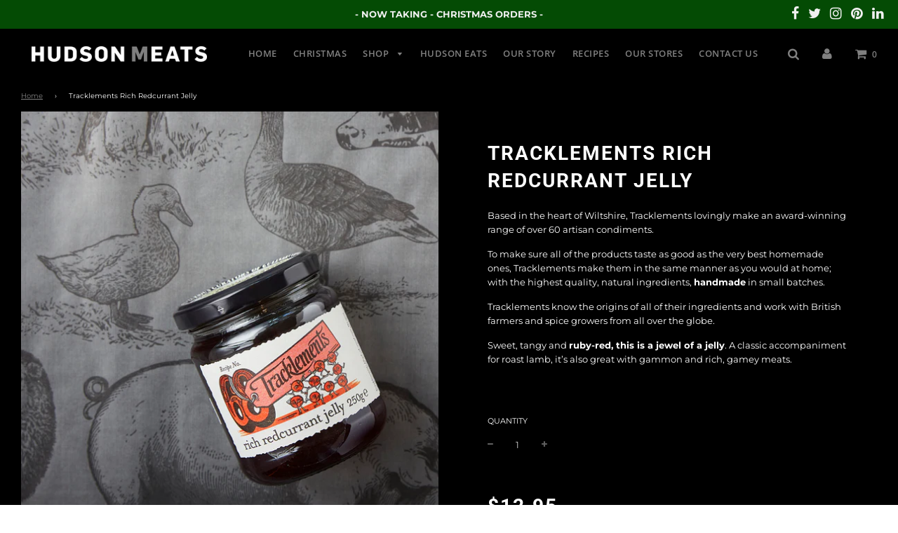

--- FILE ---
content_type: text/html; charset=utf-8
request_url: https://hudsonmeats.com/products/tracklements-rich-redcurrant-jelly
body_size: 27006
content:















<!doctype html>
<!--[if IE 8]><html class="no-js lt-ie9" lang="en"> <![endif]-->
<!--[if IE 9 ]><html class="ie9 no-js"> <![endif]-->
<!--[if (gt IE 9)|!(IE)]><!--> <html class="no-js"> <!--<![endif]-->
<head>


<meta name="google-site-verification" content="BEX13s8tZSgFUG48WpcZodi_VVYSzHTtfprxEMdkNsk" />
  <!-- Basic page needs ================================================== -->
  <meta charset="utf-8">
  <meta http-equiv="X-UA-Compatible" content="IE=edge">

  
  	  <link rel="shortcut icon" href="//hudsonmeats.com/cdn/shop/files/hudson-meats-favicon_180x180_crop_center.png?v=1613760189" type="image/png">
      <link rel="apple-touch-icon" sizes="180x180" href="//hudsonmeats.com/cdn/shop/files/hudson-meats-favicon_180x180_crop_center.png?v=1613760189">
      <link rel="apple-touch-icon-precomposed" sizes="180x180" href="//hudsonmeats.com/cdn/shop/files/hudson-meats-favicon_180x180_crop_center.png?v=1613760189">
      <link rel="icon" type="image/png" sizes="32x32" href="//hudsonmeats.com/cdn/shop/files/hudson-meats-favicon_32x32_crop_center.png?v=1613760189">
      <link rel="icon" type="image/png" sizes="194x194" href="//hudsonmeats.com/cdn/shop/files/hudson-meats-favicon_194x194_crop_center.png?v=1613760189">
      <link rel="icon" type="image/png" sizes="192x192" href="//hudsonmeats.com/cdn/shop/files/hudson-meats-favicon_192x192_crop_center.png?v=1613760189">
      <link rel="icon" type="image/png" sizes="16x16" href="//hudsonmeats.com/cdn/shop/files/hudson-meats-favicon_16x16_crop_center.png?v=1613760189">
  

  <!-- Title and description ================================================== -->
  <title>
  Tracklements Rich Redcurrant Jelly &ndash; Hudson Meats
  </title>

  
  <meta name="description" content="Based in the heart of Wiltshire, Tracklements lovingly make an award-winning range of over 60 artisan condiments. To make sure all of the products taste as good as the very best homemade ones, Tracklements make them in the same manner as you would at home; with the highest quality, natural ingredients, handmade in smal">
  

  <!-- Helpers ================================================== -->
  <!-- /snippets/social-meta-tags.liquid -->


  <meta property="og:type" content="product">
  <meta property="og:title" content="Tracklements Rich Redcurrant Jelly">
  
    <meta property="og:image" content="http://hudsonmeats.com/cdn/shop/products/redcurrant-jelly-tracklements-hudson-meats_grande.jpg?v=1586331118">
    <meta property="og:image:secure_url" content="https://hudsonmeats.com/cdn/shop/products/redcurrant-jelly-tracklements-hudson-meats_grande.jpg?v=1586331118">
  
  <meta property="og:description" content="Based in the heart of Wiltshire, Tracklements lovingly make an award-winning range of over 60 artisan condiments.
To make sure all of the products taste as good as the very best homemade ones, Tracklements make them in the same manner as you would at home; with the highest quality, natural ingredients, handmade in small batches.
Tracklements know the origins of all of their ingredients and work with British farmers and spice growers from all over the globe.
Sweet, tangy and ruby-red, this is a jewel of a jelly. A classic accompaniment for roast lamb, it’s also great with gammon and rich, gamey meats.
 ">
  <meta property="og:price:amount" content="12.95">
  <meta property="og:price:currency" content="AUD">



<meta property="og:url" content="https://hudsonmeats.com/products/tracklements-rich-redcurrant-jelly">
<meta property="og:site_name" content="Hudson Meats">


  <meta property="og:image" content="http://hudsonmeats.com/cdn/shop/files/HUDSON_Logo_Horizontal_Black_Silver_1200x1200.png?v=1613759013">
  <meta property="og:image:secure_url" content="https://hudsonmeats.com/cdn/shop/files/HUDSON_Logo_Horizontal_Black_Silver_1200x1200.png?v=1613759013">




  <meta name="twitter:site" content="@hudsonmeats">


  <meta name="twitter:card" content="summary">


  <meta name="twitter:title" content="Tracklements Rich Redcurrant Jelly">
  <meta name="twitter:description" content="Based in the heart of Wiltshire, Tracklements lovingly make an award-winning range of over 60 artisan condiments.
To make sure all of the products taste as good as the very best homemade ones, Trackle">
  <meta name="twitter:image" content="https://hudsonmeats.com/cdn/shop/products/redcurrant-jelly-tracklements-hudson-meats_grande.jpg?v=1586331118">
  <meta name="twitter:image:width" content="600">
  <meta name="twitter:image:height" content="600">



  <link rel="canonical" href="https://hudsonmeats.com/products/tracklements-rich-redcurrant-jelly"/>
  
	<meta name="viewport" content="width=device-width, initial-scale=1, maximum-scale=1, user-scalable=0"/>
  
  <meta name="theme-color" content="#808080">

  <!-- CSS ================================================== -->
  <link href="//hudsonmeats.com/cdn/shop/t/13/assets/plugins.css?v=6870965251257227131761610200" rel="stylesheet" type="text/css" media="all" />
  <link href="//hudsonmeats.com/cdn/shop/t/13/assets/timber.scss.css?v=124601199094893698441759334007" rel="stylesheet" type="text/css" media="all" />

  



  <!-- Header hook for plugins ================================================== -->
  
  <script>window.performance && window.performance.mark && window.performance.mark('shopify.content_for_header.start');</script><meta name="google-site-verification" content="m9WugmoIewStkpnfYd_P8C_CbxJND8a46032XviqXMw">
<meta id="shopify-digital-wallet" name="shopify-digital-wallet" content="/25819578440/digital_wallets/dialog">
<meta name="shopify-checkout-api-token" content="54ad44da7995929dc3c5cb4bfdb29130">
<meta id="in-context-paypal-metadata" data-shop-id="25819578440" data-venmo-supported="false" data-environment="production" data-locale="en_US" data-paypal-v4="true" data-currency="AUD">
<link rel="alternate" type="application/json+oembed" href="https://hudsonmeats.com/products/tracklements-rich-redcurrant-jelly.oembed">
<script async="async" src="/checkouts/internal/preloads.js?locale=en-AU"></script>
<link rel="preconnect" href="https://shop.app" crossorigin="anonymous">
<script async="async" src="https://shop.app/checkouts/internal/preloads.js?locale=en-AU&shop_id=25819578440" crossorigin="anonymous"></script>
<script id="apple-pay-shop-capabilities" type="application/json">{"shopId":25819578440,"countryCode":"AU","currencyCode":"AUD","merchantCapabilities":["supports3DS"],"merchantId":"gid:\/\/shopify\/Shop\/25819578440","merchantName":"Hudson Meats","requiredBillingContactFields":["postalAddress","email","phone"],"requiredShippingContactFields":["postalAddress","email","phone"],"shippingType":"shipping","supportedNetworks":["visa","masterCard","amex","jcb"],"total":{"type":"pending","label":"Hudson Meats","amount":"1.00"},"shopifyPaymentsEnabled":true,"supportsSubscriptions":true}</script>
<script id="shopify-features" type="application/json">{"accessToken":"54ad44da7995929dc3c5cb4bfdb29130","betas":["rich-media-storefront-analytics"],"domain":"hudsonmeats.com","predictiveSearch":true,"shopId":25819578440,"locale":"en"}</script>
<script>var Shopify = Shopify || {};
Shopify.shop = "hudsonmeats.myshopify.com";
Shopify.locale = "en";
Shopify.currency = {"active":"AUD","rate":"1.0"};
Shopify.country = "AU";
Shopify.theme = {"name":"Zapiet OS2.0  Copy of Hudson Theme based on Flow","id":142513045669,"schema_name":"Flow","schema_version":"14.4.1","theme_store_id":801,"role":"main"};
Shopify.theme.handle = "null";
Shopify.theme.style = {"id":null,"handle":null};
Shopify.cdnHost = "hudsonmeats.com/cdn";
Shopify.routes = Shopify.routes || {};
Shopify.routes.root = "/";</script>
<script type="module">!function(o){(o.Shopify=o.Shopify||{}).modules=!0}(window);</script>
<script>!function(o){function n(){var o=[];function n(){o.push(Array.prototype.slice.apply(arguments))}return n.q=o,n}var t=o.Shopify=o.Shopify||{};t.loadFeatures=n(),t.autoloadFeatures=n()}(window);</script>
<script>
  window.ShopifyPay = window.ShopifyPay || {};
  window.ShopifyPay.apiHost = "shop.app\/pay";
  window.ShopifyPay.redirectState = null;
</script>
<script id="shop-js-analytics" type="application/json">{"pageType":"product"}</script>
<script defer="defer" async type="module" src="//hudsonmeats.com/cdn/shopifycloud/shop-js/modules/v2/client.init-shop-cart-sync_BdyHc3Nr.en.esm.js"></script>
<script defer="defer" async type="module" src="//hudsonmeats.com/cdn/shopifycloud/shop-js/modules/v2/chunk.common_Daul8nwZ.esm.js"></script>
<script type="module">
  await import("//hudsonmeats.com/cdn/shopifycloud/shop-js/modules/v2/client.init-shop-cart-sync_BdyHc3Nr.en.esm.js");
await import("//hudsonmeats.com/cdn/shopifycloud/shop-js/modules/v2/chunk.common_Daul8nwZ.esm.js");

  window.Shopify.SignInWithShop?.initShopCartSync?.({"fedCMEnabled":true,"windoidEnabled":true});

</script>
<script>
  window.Shopify = window.Shopify || {};
  if (!window.Shopify.featureAssets) window.Shopify.featureAssets = {};
  window.Shopify.featureAssets['shop-js'] = {"shop-cart-sync":["modules/v2/client.shop-cart-sync_QYOiDySF.en.esm.js","modules/v2/chunk.common_Daul8nwZ.esm.js"],"init-fed-cm":["modules/v2/client.init-fed-cm_DchLp9rc.en.esm.js","modules/v2/chunk.common_Daul8nwZ.esm.js"],"shop-button":["modules/v2/client.shop-button_OV7bAJc5.en.esm.js","modules/v2/chunk.common_Daul8nwZ.esm.js"],"init-windoid":["modules/v2/client.init-windoid_DwxFKQ8e.en.esm.js","modules/v2/chunk.common_Daul8nwZ.esm.js"],"shop-cash-offers":["modules/v2/client.shop-cash-offers_DWtL6Bq3.en.esm.js","modules/v2/chunk.common_Daul8nwZ.esm.js","modules/v2/chunk.modal_CQq8HTM6.esm.js"],"shop-toast-manager":["modules/v2/client.shop-toast-manager_CX9r1SjA.en.esm.js","modules/v2/chunk.common_Daul8nwZ.esm.js"],"init-shop-email-lookup-coordinator":["modules/v2/client.init-shop-email-lookup-coordinator_UhKnw74l.en.esm.js","modules/v2/chunk.common_Daul8nwZ.esm.js"],"pay-button":["modules/v2/client.pay-button_DzxNnLDY.en.esm.js","modules/v2/chunk.common_Daul8nwZ.esm.js"],"avatar":["modules/v2/client.avatar_BTnouDA3.en.esm.js"],"init-shop-cart-sync":["modules/v2/client.init-shop-cart-sync_BdyHc3Nr.en.esm.js","modules/v2/chunk.common_Daul8nwZ.esm.js"],"shop-login-button":["modules/v2/client.shop-login-button_D8B466_1.en.esm.js","modules/v2/chunk.common_Daul8nwZ.esm.js","modules/v2/chunk.modal_CQq8HTM6.esm.js"],"init-customer-accounts-sign-up":["modules/v2/client.init-customer-accounts-sign-up_C8fpPm4i.en.esm.js","modules/v2/client.shop-login-button_D8B466_1.en.esm.js","modules/v2/chunk.common_Daul8nwZ.esm.js","modules/v2/chunk.modal_CQq8HTM6.esm.js"],"init-shop-for-new-customer-accounts":["modules/v2/client.init-shop-for-new-customer-accounts_CVTO0Ztu.en.esm.js","modules/v2/client.shop-login-button_D8B466_1.en.esm.js","modules/v2/chunk.common_Daul8nwZ.esm.js","modules/v2/chunk.modal_CQq8HTM6.esm.js"],"init-customer-accounts":["modules/v2/client.init-customer-accounts_dRgKMfrE.en.esm.js","modules/v2/client.shop-login-button_D8B466_1.en.esm.js","modules/v2/chunk.common_Daul8nwZ.esm.js","modules/v2/chunk.modal_CQq8HTM6.esm.js"],"shop-follow-button":["modules/v2/client.shop-follow-button_CkZpjEct.en.esm.js","modules/v2/chunk.common_Daul8nwZ.esm.js","modules/v2/chunk.modal_CQq8HTM6.esm.js"],"lead-capture":["modules/v2/client.lead-capture_BntHBhfp.en.esm.js","modules/v2/chunk.common_Daul8nwZ.esm.js","modules/v2/chunk.modal_CQq8HTM6.esm.js"],"checkout-modal":["modules/v2/client.checkout-modal_CfxcYbTm.en.esm.js","modules/v2/chunk.common_Daul8nwZ.esm.js","modules/v2/chunk.modal_CQq8HTM6.esm.js"],"shop-login":["modules/v2/client.shop-login_Da4GZ2H6.en.esm.js","modules/v2/chunk.common_Daul8nwZ.esm.js","modules/v2/chunk.modal_CQq8HTM6.esm.js"],"payment-terms":["modules/v2/client.payment-terms_MV4M3zvL.en.esm.js","modules/v2/chunk.common_Daul8nwZ.esm.js","modules/v2/chunk.modal_CQq8HTM6.esm.js"]};
</script>
<script>(function() {
  var isLoaded = false;
  function asyncLoad() {
    if (isLoaded) return;
    isLoaded = true;
    var urls = ["https:\/\/chimpstatic.com\/mcjs-connected\/js\/users\/f438646f4b8b243e3454c80ec\/19c78588e92a8b72cb6321829.js?shop=hudsonmeats.myshopify.com","https:\/\/contactform.hulkapps.com\/skeletopapp.js?shop=hudsonmeats.myshopify.com","https:\/\/zapiet.s3-us-west-2.amazonaws.com\/delivery-validator\/v1.0\/delivery-validator.js?shop=hudsonmeats.myshopify.com","\/\/www.powr.io\/powr.js?powr-token=hudsonmeats.myshopify.com\u0026external-type=shopify\u0026shop=hudsonmeats.myshopify.com","https:\/\/instafeed.nfcube.com\/cdn\/336878b578d692fc29f389b0593ed3f6.js?shop=hudsonmeats.myshopify.com","https:\/\/na.shgcdn3.com\/pixel-collector.js?shop=hudsonmeats.myshopify.com"];
    for (var i = 0; i < urls.length; i++) {
      var s = document.createElement('script');
      s.type = 'text/javascript';
      s.async = true;
      s.src = urls[i];
      var x = document.getElementsByTagName('script')[0];
      x.parentNode.insertBefore(s, x);
    }
  };
  if(window.attachEvent) {
    window.attachEvent('onload', asyncLoad);
  } else {
    window.addEventListener('load', asyncLoad, false);
  }
})();</script>
<script id="__st">var __st={"a":25819578440,"offset":39600,"reqid":"8282a729-1480-41bd-a807-bb0478628abd-1768956509","pageurl":"hudsonmeats.com\/products\/tracklements-rich-redcurrant-jelly","u":"94f30b90e661","p":"product","rtyp":"product","rid":4525772144712};</script>
<script>window.ShopifyPaypalV4VisibilityTracking = true;</script>
<script id="captcha-bootstrap">!function(){'use strict';const t='contact',e='account',n='new_comment',o=[[t,t],['blogs',n],['comments',n],[t,'customer']],c=[[e,'customer_login'],[e,'guest_login'],[e,'recover_customer_password'],[e,'create_customer']],r=t=>t.map((([t,e])=>`form[action*='/${t}']:not([data-nocaptcha='true']) input[name='form_type'][value='${e}']`)).join(','),a=t=>()=>t?[...document.querySelectorAll(t)].map((t=>t.form)):[];function s(){const t=[...o],e=r(t);return a(e)}const i='password',u='form_key',d=['recaptcha-v3-token','g-recaptcha-response','h-captcha-response',i],f=()=>{try{return window.sessionStorage}catch{return}},m='__shopify_v',_=t=>t.elements[u];function p(t,e,n=!1){try{const o=window.sessionStorage,c=JSON.parse(o.getItem(e)),{data:r}=function(t){const{data:e,action:n}=t;return t[m]||n?{data:e,action:n}:{data:t,action:n}}(c);for(const[e,n]of Object.entries(r))t.elements[e]&&(t.elements[e].value=n);n&&o.removeItem(e)}catch(o){console.error('form repopulation failed',{error:o})}}const l='form_type',E='cptcha';function T(t){t.dataset[E]=!0}const w=window,h=w.document,L='Shopify',v='ce_forms',y='captcha';let A=!1;((t,e)=>{const n=(g='f06e6c50-85a8-45c8-87d0-21a2b65856fe',I='https://cdn.shopify.com/shopifycloud/storefront-forms-hcaptcha/ce_storefront_forms_captcha_hcaptcha.v1.5.2.iife.js',D={infoText:'Protected by hCaptcha',privacyText:'Privacy',termsText:'Terms'},(t,e,n)=>{const o=w[L][v],c=o.bindForm;if(c)return c(t,g,e,D).then(n);var r;o.q.push([[t,g,e,D],n]),r=I,A||(h.body.append(Object.assign(h.createElement('script'),{id:'captcha-provider',async:!0,src:r})),A=!0)});var g,I,D;w[L]=w[L]||{},w[L][v]=w[L][v]||{},w[L][v].q=[],w[L][y]=w[L][y]||{},w[L][y].protect=function(t,e){n(t,void 0,e),T(t)},Object.freeze(w[L][y]),function(t,e,n,w,h,L){const[v,y,A,g]=function(t,e,n){const i=e?o:[],u=t?c:[],d=[...i,...u],f=r(d),m=r(i),_=r(d.filter((([t,e])=>n.includes(e))));return[a(f),a(m),a(_),s()]}(w,h,L),I=t=>{const e=t.target;return e instanceof HTMLFormElement?e:e&&e.form},D=t=>v().includes(t);t.addEventListener('submit',(t=>{const e=I(t);if(!e)return;const n=D(e)&&!e.dataset.hcaptchaBound&&!e.dataset.recaptchaBound,o=_(e),c=g().includes(e)&&(!o||!o.value);(n||c)&&t.preventDefault(),c&&!n&&(function(t){try{if(!f())return;!function(t){const e=f();if(!e)return;const n=_(t);if(!n)return;const o=n.value;o&&e.removeItem(o)}(t);const e=Array.from(Array(32),(()=>Math.random().toString(36)[2])).join('');!function(t,e){_(t)||t.append(Object.assign(document.createElement('input'),{type:'hidden',name:u})),t.elements[u].value=e}(t,e),function(t,e){const n=f();if(!n)return;const o=[...t.querySelectorAll(`input[type='${i}']`)].map((({name:t})=>t)),c=[...d,...o],r={};for(const[a,s]of new FormData(t).entries())c.includes(a)||(r[a]=s);n.setItem(e,JSON.stringify({[m]:1,action:t.action,data:r}))}(t,e)}catch(e){console.error('failed to persist form',e)}}(e),e.submit())}));const S=(t,e)=>{t&&!t.dataset[E]&&(n(t,e.some((e=>e===t))),T(t))};for(const o of['focusin','change'])t.addEventListener(o,(t=>{const e=I(t);D(e)&&S(e,y())}));const B=e.get('form_key'),M=e.get(l),P=B&&M;t.addEventListener('DOMContentLoaded',(()=>{const t=y();if(P)for(const e of t)e.elements[l].value===M&&p(e,B);[...new Set([...A(),...v().filter((t=>'true'===t.dataset.shopifyCaptcha))])].forEach((e=>S(e,t)))}))}(h,new URLSearchParams(w.location.search),n,t,e,['guest_login'])})(!0,!0)}();</script>
<script integrity="sha256-4kQ18oKyAcykRKYeNunJcIwy7WH5gtpwJnB7kiuLZ1E=" data-source-attribution="shopify.loadfeatures" defer="defer" src="//hudsonmeats.com/cdn/shopifycloud/storefront/assets/storefront/load_feature-a0a9edcb.js" crossorigin="anonymous"></script>
<script crossorigin="anonymous" defer="defer" src="//hudsonmeats.com/cdn/shopifycloud/storefront/assets/shopify_pay/storefront-65b4c6d7.js?v=20250812"></script>
<script data-source-attribution="shopify.dynamic_checkout.dynamic.init">var Shopify=Shopify||{};Shopify.PaymentButton=Shopify.PaymentButton||{isStorefrontPortableWallets:!0,init:function(){window.Shopify.PaymentButton.init=function(){};var t=document.createElement("script");t.src="https://hudsonmeats.com/cdn/shopifycloud/portable-wallets/latest/portable-wallets.en.js",t.type="module",document.head.appendChild(t)}};
</script>
<script data-source-attribution="shopify.dynamic_checkout.buyer_consent">
  function portableWalletsHideBuyerConsent(e){var t=document.getElementById("shopify-buyer-consent"),n=document.getElementById("shopify-subscription-policy-button");t&&n&&(t.classList.add("hidden"),t.setAttribute("aria-hidden","true"),n.removeEventListener("click",e))}function portableWalletsShowBuyerConsent(e){var t=document.getElementById("shopify-buyer-consent"),n=document.getElementById("shopify-subscription-policy-button");t&&n&&(t.classList.remove("hidden"),t.removeAttribute("aria-hidden"),n.addEventListener("click",e))}window.Shopify?.PaymentButton&&(window.Shopify.PaymentButton.hideBuyerConsent=portableWalletsHideBuyerConsent,window.Shopify.PaymentButton.showBuyerConsent=portableWalletsShowBuyerConsent);
</script>
<script data-source-attribution="shopify.dynamic_checkout.cart.bootstrap">document.addEventListener("DOMContentLoaded",(function(){function t(){return document.querySelector("shopify-accelerated-checkout-cart, shopify-accelerated-checkout")}if(t())Shopify.PaymentButton.init();else{new MutationObserver((function(e,n){t()&&(Shopify.PaymentButton.init(),n.disconnect())})).observe(document.body,{childList:!0,subtree:!0})}}));
</script>
<link id="shopify-accelerated-checkout-styles" rel="stylesheet" media="screen" href="https://hudsonmeats.com/cdn/shopifycloud/portable-wallets/latest/accelerated-checkout-backwards-compat.css" crossorigin="anonymous">
<style id="shopify-accelerated-checkout-cart">
        #shopify-buyer-consent {
  margin-top: 1em;
  display: inline-block;
  width: 100%;
}

#shopify-buyer-consent.hidden {
  display: none;
}

#shopify-subscription-policy-button {
  background: none;
  border: none;
  padding: 0;
  text-decoration: underline;
  font-size: inherit;
  cursor: pointer;
}

#shopify-subscription-policy-button::before {
  box-shadow: none;
}

      </style>

<script>window.performance && window.performance.mark && window.performance.mark('shopify.content_for_header.end');</script>
  





  <script type="text/javascript">
    
      window.__shgMoneyFormat = window.__shgMoneyFormat || {"AUD":{"currency":"AUD","currency_symbol":"$","currency_symbol_location":"left","decimal_places":2,"decimal_separator":".","thousands_separator":","}};
    
    window.__shgCurrentCurrencyCode = window.__shgCurrentCurrencyCode || {
      currency: "AUD",
      currency_symbol: "$",
      decimal_separator: ".",
      thousands_separator: ",",
      decimal_places: 2,
      currency_symbol_location: "left"
    };
  </script>



  <!-- /snippets/oldIE-js.liquid -->


<!--[if lt IE 9]>
<script src="//cdnjs.cloudflare.com/ajax/libs/html5shiv/3.7.2/html5shiv.min.js" type="text/javascript"></script>
<script src="//hudsonmeats.com/cdn/shop/t/13/assets/respond.min.js?v=52248677837542619231732596719" type="text/javascript"></script>
<link href="//hudsonmeats.com/cdn/shop/t/13/assets/respond-proxy.html" id="respond-proxy" rel="respond-proxy" />
<link href="//hudsonmeats.com/search?q=0e07bea564c6438287cd7009e4281889" id="respond-redirect" rel="respond-redirect" />
<script src="//hudsonmeats.com/search?q=0e07bea564c6438287cd7009e4281889" type="text/javascript"></script>
<![endif]-->



  <script src="//hudsonmeats.com/cdn/shop/t/13/assets/jquery-3.3.1.min.js?v=23846495244194134081732596719" type="text/javascript"></script>
  <script src="//hudsonmeats.com/cdn/shop/t/13/assets/modernizr.min.js?v=137617515274177302221732596719" type="text/javascript"></script>

  
  


  <!-- Global site tag (gtag.js) - Google AdWords: 608079975 -->
<script async src="https://www.googletagmanager.com/gtag/js?id=AW-608079975"></script>
<script>
  window.dataLayer = window.dataLayer || [];
  function gtag(){dataLayer.push(arguments);}
  gtag('js', new Date());

  gtag('config', 'AW-608079975');
</script>
 

<script>window.__pagefly_analytics_settings__={"acceptTracking":false};</script>
 
  

<script type="text/javascript">
  
    window.SHG_CUSTOMER = null;
  
</script>








<script>
    
    
    
    
    var gsf_conversion_data = {page_type : 'product', event : 'view_item', data : {product_data : [{variant_id : 31856360554568, product_id : 4525772144712, name : "Tracklements Rich Redcurrant Jelly", price : "12.95", currency : "AUD", sku : "", brand : "Simon Johnson", variant : "Default Title", category : "Pantry", quantity : "-10" }], total_price : "12.95", shop_currency : "AUD"}};
    
</script>
<!-- BEGIN app block: shopify://apps/zapiet-pickup-delivery/blocks/app-embed/5599aff0-8af1-473a-a372-ecd72a32b4d5 -->









    <style>.ajaxcart__inner #storePickupApp {
    display: none !important;
}

#storePickupApp {
	/* Enter your custom styles below */
  #zapiet-delivery-validator__modal__container__heading {
	 color: black;
}
 #zapiet-delivery-validator__modal__container__content {
	 color: black;
}
 
}
#zapiet-delivery-validator #zapiet-delivery-validator__modal .zapiet-delivery-validator__modal__container #zapiet-delivery-validator__modal__container__heading { 
color: black !important;
}

#zapiet-delivery-validator #zapiet-delivery-validator__modal .zapiet-delivery-validator__modal__container #zapiet-delivery-validator__modal__container__content {
color: black !important;
}

/*
#zapiet-delivery-validator__modal__container__heading {
  color: black;
}
#zapiet-delivery-validator__modal__container__content {
  color: black;
}
*/

input, textarea, button, select {
    background: transparent;
    color: #CCC;
}</style>




<script type="text/javascript">
    var zapietTranslations = {};

    window.ZapietMethods = {"shipping":{"active":false,"enabled":false,"name":"Shipping","sort":1,"status":{"condition":"price","operator":"morethan","value":0,"enabled":true,"product_conditions":{"enabled":false,"value":"Delivery Only,Pickup Only","enable":false,"property":"tags","hide_button":false}},"button":{"type":"default","default":"","hover":"","active":""}},"delivery":{"active":true,"enabled":true,"name":"Delivery","sort":2,"status":{"condition":"price","operator":"morethan","value":0,"enabled":true,"product_conditions":{"enabled":false,"value":"Pickup Only,Shipping Only","enable":false,"property":"tags","hide_button":false}},"button":{"type":"default","default":"","hover":"","active":""}},"pickup":{"active":false,"enabled":true,"name":"Pickup","sort":3,"status":{"condition":"price","operator":"morethan","value":0,"enabled":true,"product_conditions":{"enabled":false,"value":"Delivery Only,Shipping Only","enable":false,"property":"tags","hide_button":false}},"button":{"type":"default","default":"","hover":"","active":""}}}
    window.ZapietEvent = {
        listen: function(eventKey, callback) {
            if (!this.listeners) {
                this.listeners = [];
            }
            this.listeners.push({
                eventKey: eventKey,
                callback: callback
            });
        },
    };

    

    
        
        var language_settings = {"enable_app":true,"enable_geo_search_for_pickups":false,"pickup_region_filter_enabled":false,"pickup_region_filter_field":null,"currency":"AUD","weight_format":"kg","pickup.enable_map":false,"delivery_validation_method":"exact_postcode_matching","base_country_name":"Australia","base_country_code":"AU","method_display_style":"inline","default_method_display_style":"classic","date_format":"l, F j, Y","time_format":"h:i A","week_day_start":"Sun","pickup_address_format":"<span class=\"name\"><strong>{{company_name}}</strong></span><span class=\"address\">{{address_line_1}}<br />{{city}}, {{postal_code}}</span><span class=\"distance\">{{distance}}</span>{{more_information}}","rates_enabled":true,"payment_customization_enabled":false,"distance_format":"km","enable_delivery_address_autocompletion":false,"enable_delivery_current_location":false,"enable_pickup_address_autocompletion":false,"pickup_date_picker_enabled":true,"pickup_time_picker_enabled":true,"delivery_note_enabled":false,"delivery_note_required":false,"delivery_date_picker_enabled":true,"delivery_time_picker_enabled":true,"shipping.date_picker_enabled":true,"delivery_validate_cart":false,"pickup_validate_cart":false,"gmak":"","enable_checkout_locale":true,"enable_checkout_url":true,"disable_widget_for_digital_items":true,"disable_widget_for_product_handles":"gift-card","colors":{"widget_active_background_color":null,"widget_active_border_color":null,"widget_active_icon_color":null,"widget_active_text_color":null,"widget_inactive_background_color":null,"widget_inactive_border_color":null,"widget_inactive_icon_color":null,"widget_inactive_text_color":null},"delivery_validator":{"enabled":false,"show_on_page_load":true,"sticky":false},"checkout":{"delivery":{"discount_code":null,"prepopulate_shipping_address":true,"preselect_first_available_time":true},"pickup":{"discount_code":null,"prepopulate_shipping_address":true,"customer_phone_required":false,"preselect_first_location":true,"preselect_first_available_time":true},"shipping":{"discount_code":""}},"day_name_attribute_enabled":false,"methods":{"shipping":{"active":false,"enabled":false,"name":"Shipping","sort":1,"status":{"condition":"price","operator":"morethan","value":0,"enabled":true,"product_conditions":{"enabled":false,"value":"Delivery Only,Pickup Only","enable":false,"property":"tags","hide_button":false}},"button":{"type":"default","default":"","hover":"","active":""}},"delivery":{"active":true,"enabled":true,"name":"Delivery","sort":2,"status":{"condition":"price","operator":"morethan","value":0,"enabled":true,"product_conditions":{"enabled":false,"value":"Pickup Only,Shipping Only","enable":false,"property":"tags","hide_button":false}},"button":{"type":"default","default":"","hover":"","active":""}},"pickup":{"active":false,"enabled":true,"name":"Pickup","sort":3,"status":{"condition":"price","operator":"morethan","value":0,"enabled":true,"product_conditions":{"enabled":false,"value":"Delivery Only,Shipping Only","enable":false,"property":"tags","hide_button":false}},"button":{"type":"default","default":"","hover":"","active":""}}},"translations":{"methods":{"shipping":"Shipping","pickup":"Pickups","delivery":"Delivery"},"calendar":{"january":"January","february":"February","march":"March","april":"April","may":"May","june":"June","july":"July","august":"August","september":"September","october":"October","november":"November","december":"December","sunday":"Sun","monday":"Mon","tuesday":"Tue","wednesday":"Wed","thursday":"Thu","friday":"Fri","saturday":"Sat","today":"","close":"","labelMonthNext":"Next month","labelMonthPrev":"Previous month","labelMonthSelect":"Select a month","labelYearSelect":"Select a year","and":"and","between":"between"},"pickup":{"heading":"Store Pickup","note":"","location_placeholder":"Enter your postal code ...","filter_by_region_placeholder":"Filter by state/province","location_label":"Choose a location.","datepicker_label":"Choose a date and time.","date_time_output":"{{DATE}} at {{TIME}}","datepicker_placeholder":"Choose a date and time.","locations_found":"Please select a pickup location:","no_locations_found":"Sorry, pickup is not available for your selected items.","no_locations_region":"Sorry, pickup is not available in your region.","no_date_time_selected":"Please select a date & time.","checkout_button":"Checkout","could_not_find_location":"Sorry, we could not find your location.","checkout_error":"Please select a date and time for pickup.","more_information":"More information","opening_hours":"Opening hours","dates_not_available":"Sorry, your selected items are not currently available for pickup.","min_order_total":"Minimum order value for pickup is $0.00","min_order_weight":"Minimum order weight for pickup is {{ weight }}","max_order_total":"Maximum order value for pickup is $0.00","max_order_weight":"Maximum order weight for pickup is {{ weight }}","cart_eligibility_error":"Sorry, pickup is not available for your selected items."},"delivery":{"heading":"Local Delivery","note":"Enter your postal code to check if you are eligible for local delivery:","location_placeholder":"Enter your postal code ...","datepicker_label":"Choose a date and time.","datepicker_placeholder":"Choose a date and time.","date_time_output":"{{DATE}} between {{SLOT_START_TIME}} and {{SLOT_END_TIME}}","available":"Great! You are eligible for delivery.","not_available":"Sorry, delivery is not available in your area.","no_date_time_selected":"Please select a date & time for pickup.","checkout_button":"Checkout","could_not_find_location":"Sorry, we could not find your location.","checkout_error":"Please enter a valid zipcode and select your preferred date and time for delivery.","cart_eligibility_error":"Sorry, delivery is not available for your selected items.","dates_not_available":"Sorry, your selected items are not currently available for delivery.","min_order_total":"Minimum order value for delivery is $0.00","min_order_weight":"Minimum order weight for delivery is {{ weight }}","max_order_total":"Maximum order value for delivery is $0.00","max_order_weight":"Maximum order weight for delivery is {{ weight }}","delivery_validator_prelude":"Do we deliver?","delivery_validator_placeholder":"Enter your postal code ...","delivery_validator_button_label":"Go","delivery_validator_eligible_heading":"Great, we deliver to your area!","delivery_validator_eligible_content":"To start shopping just click the button below","delivery_validator_eligible_button_label":"Continue shopping","delivery_validator_not_eligible_heading":"Sorry, we do not deliver to your area","delivery_validator_not_eligible_content":"You are more then welcome to continue browsing our store","delivery_validator_not_eligible_button_label":"Continue shopping","delivery_validator_error_heading":"An error occured","delivery_validator_error_content":"Sorry, it looks like we have encountered an unexpected error. Please try again.","delivery_validator_error_button_label":"Continue shopping","delivery_note_label":"Please enter delivery instructions (optional)","delivery_note_label_required":"Please enter delivery instructions (required)","delivery_note_error":"Please enter delivery instructions"},"shipping":{"heading":"Shipping","note":"Please click the checkout button to continue.","checkout_button":"Checkout","datepicker_placeholder":"Choose a date.","checkout_error":"Please choose a date for shipping.","min_order_total":"Minimum order value for shipping is $0.00","min_order_weight":"Minimum order weight for shipping is {{ weight }}","max_order_total":"Maximum order value for shipping is $0.00","max_order_weight":"Maximum order weight for shipping is {{ weight }}","cart_eligibility_error":"Sorry, shipping is not available for your selected items."},"widget":{"zapiet_id_error":"There was a problem adding the Zapiet ID to your cart","attributes_error":"There was a problem adding the attributes to your cart"},"product_widget":{"title":"Delivery and pickup options:","pickup_at":"Pickup at {{ location }}","ready_for_collection":"Ready for collection from","on":"on","view_all_stores":"View all stores","pickup_not_available_item":"Pickup not available for this item","delivery_not_available_location":"Delivery not available for {{ postal_code }}","delivered_by":"Delivered by {{ date }}","delivered_today":"Delivered today","change":"Change","tomorrow":"tomorrow","today":"today","delivery_to":"Delivery to {{ postal_code }}","showing_options_for":"Showing options for {{ postal_code }}","modal_heading":"Select a store for pickup","modal_subheading":"Showing stores near {{ postal_code }}","show_opening_hours":"Show opening hours","hide_opening_hours":"Hide opening hours","closed":"Closed","input_placeholder":"Enter your postal code","input_button":"Check","input_error":"Add a postal code to check available delivery and pickup options.","pickup_available":"Pickup available","not_available":"Not available","select":"Select","selected":"Selected","find_a_store":"Find a store"},"shipping_language_code":"en","delivery_language_code":"en-US","pickup_language_code":"en-GB"},"default_language":"en","region":"us-2","api_region":"api-us","enable_zapiet_id_all_items":false,"widget_restore_state_on_load":false,"draft_orders_enabled":false,"preselect_checkout_method":true,"widget_show_could_not_locate_div_error":true,"checkout_extension_enabled":false,"show_pickup_consent_checkbox":false,"show_delivery_consent_checkbox":false,"subscription_paused":false,"pickup_note_enabled":false,"pickup_note_required":false,"shipping_note_enabled":false,"shipping_note_required":false};
        zapietTranslations["en"] = language_settings.translations;
    

    function initializeZapietApp() {
        var products = [];

        

        window.ZapietCachedSettings = {
            cached_config: {"enable_app":true,"enable_geo_search_for_pickups":false,"pickup_region_filter_enabled":false,"pickup_region_filter_field":null,"currency":"AUD","weight_format":"kg","pickup.enable_map":false,"delivery_validation_method":"exact_postcode_matching","base_country_name":"Australia","base_country_code":"AU","method_display_style":"inline","default_method_display_style":"classic","date_format":"l, F j, Y","time_format":"h:i A","week_day_start":"Sun","pickup_address_format":"<span class=\"name\"><strong>{{company_name}}</strong></span><span class=\"address\">{{address_line_1}}<br />{{city}}, {{postal_code}}</span><span class=\"distance\">{{distance}}</span>{{more_information}}","rates_enabled":true,"payment_customization_enabled":false,"distance_format":"km","enable_delivery_address_autocompletion":false,"enable_delivery_current_location":false,"enable_pickup_address_autocompletion":false,"pickup_date_picker_enabled":true,"pickup_time_picker_enabled":true,"delivery_note_enabled":false,"delivery_note_required":false,"delivery_date_picker_enabled":true,"delivery_time_picker_enabled":true,"shipping.date_picker_enabled":true,"delivery_validate_cart":false,"pickup_validate_cart":false,"gmak":"","enable_checkout_locale":true,"enable_checkout_url":true,"disable_widget_for_digital_items":true,"disable_widget_for_product_handles":"gift-card","colors":{"widget_active_background_color":null,"widget_active_border_color":null,"widget_active_icon_color":null,"widget_active_text_color":null,"widget_inactive_background_color":null,"widget_inactive_border_color":null,"widget_inactive_icon_color":null,"widget_inactive_text_color":null},"delivery_validator":{"enabled":false,"show_on_page_load":true,"sticky":false},"checkout":{"delivery":{"discount_code":null,"prepopulate_shipping_address":true,"preselect_first_available_time":true},"pickup":{"discount_code":null,"prepopulate_shipping_address":true,"customer_phone_required":false,"preselect_first_location":true,"preselect_first_available_time":true},"shipping":{"discount_code":""}},"day_name_attribute_enabled":false,"methods":{"shipping":{"active":false,"enabled":false,"name":"Shipping","sort":1,"status":{"condition":"price","operator":"morethan","value":0,"enabled":true,"product_conditions":{"enabled":false,"value":"Delivery Only,Pickup Only","enable":false,"property":"tags","hide_button":false}},"button":{"type":"default","default":"","hover":"","active":""}},"delivery":{"active":true,"enabled":true,"name":"Delivery","sort":2,"status":{"condition":"price","operator":"morethan","value":0,"enabled":true,"product_conditions":{"enabled":false,"value":"Pickup Only,Shipping Only","enable":false,"property":"tags","hide_button":false}},"button":{"type":"default","default":"","hover":"","active":""}},"pickup":{"active":false,"enabled":true,"name":"Pickup","sort":3,"status":{"condition":"price","operator":"morethan","value":0,"enabled":true,"product_conditions":{"enabled":false,"value":"Delivery Only,Shipping Only","enable":false,"property":"tags","hide_button":false}},"button":{"type":"default","default":"","hover":"","active":""}}},"translations":{"methods":{"shipping":"Shipping","pickup":"Pickups","delivery":"Delivery"},"calendar":{"january":"January","february":"February","march":"March","april":"April","may":"May","june":"June","july":"July","august":"August","september":"September","october":"October","november":"November","december":"December","sunday":"Sun","monday":"Mon","tuesday":"Tue","wednesday":"Wed","thursday":"Thu","friday":"Fri","saturday":"Sat","today":"","close":"","labelMonthNext":"Next month","labelMonthPrev":"Previous month","labelMonthSelect":"Select a month","labelYearSelect":"Select a year","and":"and","between":"between"},"pickup":{"heading":"Store Pickup","note":"","location_placeholder":"Enter your postal code ...","filter_by_region_placeholder":"Filter by state/province","location_label":"Choose a location.","datepicker_label":"Choose a date and time.","date_time_output":"{{DATE}} at {{TIME}}","datepicker_placeholder":"Choose a date and time.","locations_found":"Please select a pickup location:","no_locations_found":"Sorry, pickup is not available for your selected items.","no_locations_region":"Sorry, pickup is not available in your region.","no_date_time_selected":"Please select a date & time.","checkout_button":"Checkout","could_not_find_location":"Sorry, we could not find your location.","checkout_error":"Please select a date and time for pickup.","more_information":"More information","opening_hours":"Opening hours","dates_not_available":"Sorry, your selected items are not currently available for pickup.","min_order_total":"Minimum order value for pickup is $0.00","min_order_weight":"Minimum order weight for pickup is {{ weight }}","max_order_total":"Maximum order value for pickup is $0.00","max_order_weight":"Maximum order weight for pickup is {{ weight }}","cart_eligibility_error":"Sorry, pickup is not available for your selected items."},"delivery":{"heading":"Local Delivery","note":"Enter your postal code to check if you are eligible for local delivery:","location_placeholder":"Enter your postal code ...","datepicker_label":"Choose a date and time.","datepicker_placeholder":"Choose a date and time.","date_time_output":"{{DATE}} between {{SLOT_START_TIME}} and {{SLOT_END_TIME}}","available":"Great! You are eligible for delivery.","not_available":"Sorry, delivery is not available in your area.","no_date_time_selected":"Please select a date & time for pickup.","checkout_button":"Checkout","could_not_find_location":"Sorry, we could not find your location.","checkout_error":"Please enter a valid zipcode and select your preferred date and time for delivery.","cart_eligibility_error":"Sorry, delivery is not available for your selected items.","dates_not_available":"Sorry, your selected items are not currently available for delivery.","min_order_total":"Minimum order value for delivery is $0.00","min_order_weight":"Minimum order weight for delivery is {{ weight }}","max_order_total":"Maximum order value for delivery is $0.00","max_order_weight":"Maximum order weight for delivery is {{ weight }}","delivery_validator_prelude":"Do we deliver?","delivery_validator_placeholder":"Enter your postal code ...","delivery_validator_button_label":"Go","delivery_validator_eligible_heading":"Great, we deliver to your area!","delivery_validator_eligible_content":"To start shopping just click the button below","delivery_validator_eligible_button_label":"Continue shopping","delivery_validator_not_eligible_heading":"Sorry, we do not deliver to your area","delivery_validator_not_eligible_content":"You are more then welcome to continue browsing our store","delivery_validator_not_eligible_button_label":"Continue shopping","delivery_validator_error_heading":"An error occured","delivery_validator_error_content":"Sorry, it looks like we have encountered an unexpected error. Please try again.","delivery_validator_error_button_label":"Continue shopping","delivery_note_label":"Please enter delivery instructions (optional)","delivery_note_label_required":"Please enter delivery instructions (required)","delivery_note_error":"Please enter delivery instructions"},"shipping":{"heading":"Shipping","note":"Please click the checkout button to continue.","checkout_button":"Checkout","datepicker_placeholder":"Choose a date.","checkout_error":"Please choose a date for shipping.","min_order_total":"Minimum order value for shipping is $0.00","min_order_weight":"Minimum order weight for shipping is {{ weight }}","max_order_total":"Maximum order value for shipping is $0.00","max_order_weight":"Maximum order weight for shipping is {{ weight }}","cart_eligibility_error":"Sorry, shipping is not available for your selected items."},"widget":{"zapiet_id_error":"There was a problem adding the Zapiet ID to your cart","attributes_error":"There was a problem adding the attributes to your cart"},"product_widget":{"title":"Delivery and pickup options:","pickup_at":"Pickup at {{ location }}","ready_for_collection":"Ready for collection from","on":"on","view_all_stores":"View all stores","pickup_not_available_item":"Pickup not available for this item","delivery_not_available_location":"Delivery not available for {{ postal_code }}","delivered_by":"Delivered by {{ date }}","delivered_today":"Delivered today","change":"Change","tomorrow":"tomorrow","today":"today","delivery_to":"Delivery to {{ postal_code }}","showing_options_for":"Showing options for {{ postal_code }}","modal_heading":"Select a store for pickup","modal_subheading":"Showing stores near {{ postal_code }}","show_opening_hours":"Show opening hours","hide_opening_hours":"Hide opening hours","closed":"Closed","input_placeholder":"Enter your postal code","input_button":"Check","input_error":"Add a postal code to check available delivery and pickup options.","pickup_available":"Pickup available","not_available":"Not available","select":"Select","selected":"Selected","find_a_store":"Find a store"},"shipping_language_code":"en","delivery_language_code":"en-US","pickup_language_code":"en-GB"},"default_language":"en","region":"us-2","api_region":"api-us","enable_zapiet_id_all_items":false,"widget_restore_state_on_load":false,"draft_orders_enabled":false,"preselect_checkout_method":true,"widget_show_could_not_locate_div_error":true,"checkout_extension_enabled":false,"show_pickup_consent_checkbox":false,"show_delivery_consent_checkbox":false,"subscription_paused":false,"pickup_note_enabled":false,"pickup_note_required":false,"shipping_note_enabled":false,"shipping_note_required":false},
            shop_identifier: 'hudsonmeats.myshopify.com',
            language_code: 'en',
            checkout_url: '/cart',
            products: products,
            translations: zapietTranslations,
            customer: {
                first_name: '',
                last_name: '',
                company: '',
                address1: '',
                address2: '',
                city: '',
                province: '',
                country: '',
                zip: '',
                phone: '',
                tags: null
            }
        }

        window.Zapiet.start(window.ZapietCachedSettings, true);

        
            window.ZapietEvent.listen('widget_loaded', function() {
                // Custom JavaScript
            });
        
    }

    function loadZapietStyles(href) {
        var ss = document.createElement("link");
        ss.type = "text/css";
        ss.rel = "stylesheet";
        ss.media = "all";
        ss.href = href;
        document.getElementsByTagName("head")[0].appendChild(ss);
    }

    
        loadZapietStyles("https://cdn.shopify.com/extensions/019bdac6-4d96-7ea1-888c-81ddcfd09446/zapiet-pickup-delivery-1070/assets/storepickup.css");
        var zapietLoadScripts = {
            vendor: true,
            storepickup: true,
            pickup: true,
            delivery: true,
            shipping: false,
            pickup_map: false,
            validator: false
        };

        function zapietScriptLoaded(key) {
            zapietLoadScripts[key] = false;
            if (!Object.values(zapietLoadScripts).includes(true)) {
                initializeZapietApp();
            }
        }
    
</script>




    <script type="module" src="https://cdn.shopify.com/extensions/019bdac6-4d96-7ea1-888c-81ddcfd09446/zapiet-pickup-delivery-1070/assets/vendor.js" onload="zapietScriptLoaded('vendor')" defer></script>
    <script type="module" src="https://cdn.shopify.com/extensions/019bdac6-4d96-7ea1-888c-81ddcfd09446/zapiet-pickup-delivery-1070/assets/storepickup.js" onload="zapietScriptLoaded('storepickup')" defer></script>

    

    
        <script type="module" src="https://cdn.shopify.com/extensions/019bdac6-4d96-7ea1-888c-81ddcfd09446/zapiet-pickup-delivery-1070/assets/pickup.js" onload="zapietScriptLoaded('pickup')" defer></script>
    

    
        <script type="module" src="https://cdn.shopify.com/extensions/019bdac6-4d96-7ea1-888c-81ddcfd09446/zapiet-pickup-delivery-1070/assets/delivery.js" onload="zapietScriptLoaded('delivery')" defer></script>
    

    

    


<!-- END app block --><!-- BEGIN app block: shopify://apps/pagefly-page-builder/blocks/app-embed/83e179f7-59a0-4589-8c66-c0dddf959200 -->

<!-- BEGIN app snippet: pagefly-cro-ab-testing-main -->







<script>
  ;(function () {
    const url = new URL(window.location)
    const viewParam = url.searchParams.get('view')
    if (viewParam && viewParam.includes('variant-pf-')) {
      url.searchParams.set('pf_v', viewParam)
      url.searchParams.delete('view')
      window.history.replaceState({}, '', url)
    }
  })()
</script>



<script type='module'>
  
  window.PAGEFLY_CRO = window.PAGEFLY_CRO || {}

  window.PAGEFLY_CRO['data_debug'] = {
    original_template_suffix: "all_products",
    allow_ab_test: false,
    ab_test_start_time: 0,
    ab_test_end_time: 0,
    today_date_time: 1768956509000,
  }
  window.PAGEFLY_CRO['GA4'] = { enabled: false}
</script>

<!-- END app snippet -->








  <script src='https://cdn.shopify.com/extensions/019bb4f9-aed6-78a3-be91-e9d44663e6bf/pagefly-page-builder-215/assets/pagefly-helper.js' defer='defer'></script>

  <script src='https://cdn.shopify.com/extensions/019bb4f9-aed6-78a3-be91-e9d44663e6bf/pagefly-page-builder-215/assets/pagefly-general-helper.js' defer='defer'></script>

  <script src='https://cdn.shopify.com/extensions/019bb4f9-aed6-78a3-be91-e9d44663e6bf/pagefly-page-builder-215/assets/pagefly-snap-slider.js' defer='defer'></script>

  <script src='https://cdn.shopify.com/extensions/019bb4f9-aed6-78a3-be91-e9d44663e6bf/pagefly-page-builder-215/assets/pagefly-slideshow-v3.js' defer='defer'></script>

  <script src='https://cdn.shopify.com/extensions/019bb4f9-aed6-78a3-be91-e9d44663e6bf/pagefly-page-builder-215/assets/pagefly-slideshow-v4.js' defer='defer'></script>

  <script src='https://cdn.shopify.com/extensions/019bb4f9-aed6-78a3-be91-e9d44663e6bf/pagefly-page-builder-215/assets/pagefly-glider.js' defer='defer'></script>

  <script src='https://cdn.shopify.com/extensions/019bb4f9-aed6-78a3-be91-e9d44663e6bf/pagefly-page-builder-215/assets/pagefly-slideshow-v1-v2.js' defer='defer'></script>

  <script src='https://cdn.shopify.com/extensions/019bb4f9-aed6-78a3-be91-e9d44663e6bf/pagefly-page-builder-215/assets/pagefly-product-media.js' defer='defer'></script>

  <script src='https://cdn.shopify.com/extensions/019bb4f9-aed6-78a3-be91-e9d44663e6bf/pagefly-page-builder-215/assets/pagefly-product.js' defer='defer'></script>


<script id='pagefly-helper-data' type='application/json'>
  {
    "page_optimization": {
      "assets_prefetching": false
    },
    "elements_asset_mapper": {
      "Accordion": "https://cdn.shopify.com/extensions/019bb4f9-aed6-78a3-be91-e9d44663e6bf/pagefly-page-builder-215/assets/pagefly-accordion.js",
      "Accordion3": "https://cdn.shopify.com/extensions/019bb4f9-aed6-78a3-be91-e9d44663e6bf/pagefly-page-builder-215/assets/pagefly-accordion3.js",
      "CountDown": "https://cdn.shopify.com/extensions/019bb4f9-aed6-78a3-be91-e9d44663e6bf/pagefly-page-builder-215/assets/pagefly-countdown.js",
      "GMap1": "https://cdn.shopify.com/extensions/019bb4f9-aed6-78a3-be91-e9d44663e6bf/pagefly-page-builder-215/assets/pagefly-gmap.js",
      "GMap2": "https://cdn.shopify.com/extensions/019bb4f9-aed6-78a3-be91-e9d44663e6bf/pagefly-page-builder-215/assets/pagefly-gmap.js",
      "GMapBasicV2": "https://cdn.shopify.com/extensions/019bb4f9-aed6-78a3-be91-e9d44663e6bf/pagefly-page-builder-215/assets/pagefly-gmap.js",
      "GMapAdvancedV2": "https://cdn.shopify.com/extensions/019bb4f9-aed6-78a3-be91-e9d44663e6bf/pagefly-page-builder-215/assets/pagefly-gmap.js",
      "HTML.Video": "https://cdn.shopify.com/extensions/019bb4f9-aed6-78a3-be91-e9d44663e6bf/pagefly-page-builder-215/assets/pagefly-htmlvideo.js",
      "HTML.Video2": "https://cdn.shopify.com/extensions/019bb4f9-aed6-78a3-be91-e9d44663e6bf/pagefly-page-builder-215/assets/pagefly-htmlvideo2.js",
      "HTML.Video3": "https://cdn.shopify.com/extensions/019bb4f9-aed6-78a3-be91-e9d44663e6bf/pagefly-page-builder-215/assets/pagefly-htmlvideo2.js",
      "BackgroundVideo": "https://cdn.shopify.com/extensions/019bb4f9-aed6-78a3-be91-e9d44663e6bf/pagefly-page-builder-215/assets/pagefly-htmlvideo2.js",
      "Instagram": "https://cdn.shopify.com/extensions/019bb4f9-aed6-78a3-be91-e9d44663e6bf/pagefly-page-builder-215/assets/pagefly-instagram.js",
      "Instagram2": "https://cdn.shopify.com/extensions/019bb4f9-aed6-78a3-be91-e9d44663e6bf/pagefly-page-builder-215/assets/pagefly-instagram.js",
      "Insta3": "https://cdn.shopify.com/extensions/019bb4f9-aed6-78a3-be91-e9d44663e6bf/pagefly-page-builder-215/assets/pagefly-instagram3.js",
      "Tabs": "https://cdn.shopify.com/extensions/019bb4f9-aed6-78a3-be91-e9d44663e6bf/pagefly-page-builder-215/assets/pagefly-tab.js",
      "Tabs3": "https://cdn.shopify.com/extensions/019bb4f9-aed6-78a3-be91-e9d44663e6bf/pagefly-page-builder-215/assets/pagefly-tab3.js",
      "ProductBox": "https://cdn.shopify.com/extensions/019bb4f9-aed6-78a3-be91-e9d44663e6bf/pagefly-page-builder-215/assets/pagefly-cart.js",
      "FBPageBox2": "https://cdn.shopify.com/extensions/019bb4f9-aed6-78a3-be91-e9d44663e6bf/pagefly-page-builder-215/assets/pagefly-facebook.js",
      "FBLikeButton2": "https://cdn.shopify.com/extensions/019bb4f9-aed6-78a3-be91-e9d44663e6bf/pagefly-page-builder-215/assets/pagefly-facebook.js",
      "TwitterFeed2": "https://cdn.shopify.com/extensions/019bb4f9-aed6-78a3-be91-e9d44663e6bf/pagefly-page-builder-215/assets/pagefly-twitter.js",
      "Paragraph4": "https://cdn.shopify.com/extensions/019bb4f9-aed6-78a3-be91-e9d44663e6bf/pagefly-page-builder-215/assets/pagefly-paragraph4.js",

      "AliReviews": "https://cdn.shopify.com/extensions/019bb4f9-aed6-78a3-be91-e9d44663e6bf/pagefly-page-builder-215/assets/pagefly-3rd-elements.js",
      "BackInStock": "https://cdn.shopify.com/extensions/019bb4f9-aed6-78a3-be91-e9d44663e6bf/pagefly-page-builder-215/assets/pagefly-3rd-elements.js",
      "GloboBackInStock": "https://cdn.shopify.com/extensions/019bb4f9-aed6-78a3-be91-e9d44663e6bf/pagefly-page-builder-215/assets/pagefly-3rd-elements.js",
      "GrowaveWishlist": "https://cdn.shopify.com/extensions/019bb4f9-aed6-78a3-be91-e9d44663e6bf/pagefly-page-builder-215/assets/pagefly-3rd-elements.js",
      "InfiniteOptionsShopPad": "https://cdn.shopify.com/extensions/019bb4f9-aed6-78a3-be91-e9d44663e6bf/pagefly-page-builder-215/assets/pagefly-3rd-elements.js",
      "InkybayProductPersonalizer": "https://cdn.shopify.com/extensions/019bb4f9-aed6-78a3-be91-e9d44663e6bf/pagefly-page-builder-215/assets/pagefly-3rd-elements.js",
      "LimeSpot": "https://cdn.shopify.com/extensions/019bb4f9-aed6-78a3-be91-e9d44663e6bf/pagefly-page-builder-215/assets/pagefly-3rd-elements.js",
      "Loox": "https://cdn.shopify.com/extensions/019bb4f9-aed6-78a3-be91-e9d44663e6bf/pagefly-page-builder-215/assets/pagefly-3rd-elements.js",
      "Opinew": "https://cdn.shopify.com/extensions/019bb4f9-aed6-78a3-be91-e9d44663e6bf/pagefly-page-builder-215/assets/pagefly-3rd-elements.js",
      "Powr": "https://cdn.shopify.com/extensions/019bb4f9-aed6-78a3-be91-e9d44663e6bf/pagefly-page-builder-215/assets/pagefly-3rd-elements.js",
      "ProductReviews": "https://cdn.shopify.com/extensions/019bb4f9-aed6-78a3-be91-e9d44663e6bf/pagefly-page-builder-215/assets/pagefly-3rd-elements.js",
      "PushOwl": "https://cdn.shopify.com/extensions/019bb4f9-aed6-78a3-be91-e9d44663e6bf/pagefly-page-builder-215/assets/pagefly-3rd-elements.js",
      "ReCharge": "https://cdn.shopify.com/extensions/019bb4f9-aed6-78a3-be91-e9d44663e6bf/pagefly-page-builder-215/assets/pagefly-3rd-elements.js",
      "Rivyo": "https://cdn.shopify.com/extensions/019bb4f9-aed6-78a3-be91-e9d44663e6bf/pagefly-page-builder-215/assets/pagefly-3rd-elements.js",
      "TrackingMore": "https://cdn.shopify.com/extensions/019bb4f9-aed6-78a3-be91-e9d44663e6bf/pagefly-page-builder-215/assets/pagefly-3rd-elements.js",
      "Vitals": "https://cdn.shopify.com/extensions/019bb4f9-aed6-78a3-be91-e9d44663e6bf/pagefly-page-builder-215/assets/pagefly-3rd-elements.js",
      "Wiser": "https://cdn.shopify.com/extensions/019bb4f9-aed6-78a3-be91-e9d44663e6bf/pagefly-page-builder-215/assets/pagefly-3rd-elements.js"
    },
    "custom_elements_mapper": {
      "pf-click-action-element": "https://cdn.shopify.com/extensions/019bb4f9-aed6-78a3-be91-e9d44663e6bf/pagefly-page-builder-215/assets/pagefly-click-action-element.js",
      "pf-dialog-element": "https://cdn.shopify.com/extensions/019bb4f9-aed6-78a3-be91-e9d44663e6bf/pagefly-page-builder-215/assets/pagefly-dialog-element.js"
    }
  }
</script>


<!-- END app block --><!-- BEGIN app block: shopify://apps/also-bought/blocks/app-embed-block/b94b27b4-738d-4d92-9e60-43c22d1da3f2 --><script>
    window.codeblackbelt = window.codeblackbelt || {};
    window.codeblackbelt.shop = window.codeblackbelt.shop || 'hudsonmeats.myshopify.com';
    
        window.codeblackbelt.productId = 4525772144712;</script><script src="//cdn.codeblackbelt.com/widgets/also-bought/main.min.js?version=2026012111+1100" async></script>
<!-- END app block --><link href="https://monorail-edge.shopifysvc.com" rel="dns-prefetch">
<script>(function(){if ("sendBeacon" in navigator && "performance" in window) {try {var session_token_from_headers = performance.getEntriesByType('navigation')[0].serverTiming.find(x => x.name == '_s').description;} catch {var session_token_from_headers = undefined;}var session_cookie_matches = document.cookie.match(/_shopify_s=([^;]*)/);var session_token_from_cookie = session_cookie_matches && session_cookie_matches.length === 2 ? session_cookie_matches[1] : "";var session_token = session_token_from_headers || session_token_from_cookie || "";function handle_abandonment_event(e) {var entries = performance.getEntries().filter(function(entry) {return /monorail-edge.shopifysvc.com/.test(entry.name);});if (!window.abandonment_tracked && entries.length === 0) {window.abandonment_tracked = true;var currentMs = Date.now();var navigation_start = performance.timing.navigationStart;var payload = {shop_id: 25819578440,url: window.location.href,navigation_start,duration: currentMs - navigation_start,session_token,page_type: "product"};window.navigator.sendBeacon("https://monorail-edge.shopifysvc.com/v1/produce", JSON.stringify({schema_id: "online_store_buyer_site_abandonment/1.1",payload: payload,metadata: {event_created_at_ms: currentMs,event_sent_at_ms: currentMs}}));}}window.addEventListener('pagehide', handle_abandonment_event);}}());</script>
<script id="web-pixels-manager-setup">(function e(e,d,r,n,o){if(void 0===o&&(o={}),!Boolean(null===(a=null===(i=window.Shopify)||void 0===i?void 0:i.analytics)||void 0===a?void 0:a.replayQueue)){var i,a;window.Shopify=window.Shopify||{};var t=window.Shopify;t.analytics=t.analytics||{};var s=t.analytics;s.replayQueue=[],s.publish=function(e,d,r){return s.replayQueue.push([e,d,r]),!0};try{self.performance.mark("wpm:start")}catch(e){}var l=function(){var e={modern:/Edge?\/(1{2}[4-9]|1[2-9]\d|[2-9]\d{2}|\d{4,})\.\d+(\.\d+|)|Firefox\/(1{2}[4-9]|1[2-9]\d|[2-9]\d{2}|\d{4,})\.\d+(\.\d+|)|Chrom(ium|e)\/(9{2}|\d{3,})\.\d+(\.\d+|)|(Maci|X1{2}).+ Version\/(15\.\d+|(1[6-9]|[2-9]\d|\d{3,})\.\d+)([,.]\d+|)( \(\w+\)|)( Mobile\/\w+|) Safari\/|Chrome.+OPR\/(9{2}|\d{3,})\.\d+\.\d+|(CPU[ +]OS|iPhone[ +]OS|CPU[ +]iPhone|CPU IPhone OS|CPU iPad OS)[ +]+(15[._]\d+|(1[6-9]|[2-9]\d|\d{3,})[._]\d+)([._]\d+|)|Android:?[ /-](13[3-9]|1[4-9]\d|[2-9]\d{2}|\d{4,})(\.\d+|)(\.\d+|)|Android.+Firefox\/(13[5-9]|1[4-9]\d|[2-9]\d{2}|\d{4,})\.\d+(\.\d+|)|Android.+Chrom(ium|e)\/(13[3-9]|1[4-9]\d|[2-9]\d{2}|\d{4,})\.\d+(\.\d+|)|SamsungBrowser\/([2-9]\d|\d{3,})\.\d+/,legacy:/Edge?\/(1[6-9]|[2-9]\d|\d{3,})\.\d+(\.\d+|)|Firefox\/(5[4-9]|[6-9]\d|\d{3,})\.\d+(\.\d+|)|Chrom(ium|e)\/(5[1-9]|[6-9]\d|\d{3,})\.\d+(\.\d+|)([\d.]+$|.*Safari\/(?![\d.]+ Edge\/[\d.]+$))|(Maci|X1{2}).+ Version\/(10\.\d+|(1[1-9]|[2-9]\d|\d{3,})\.\d+)([,.]\d+|)( \(\w+\)|)( Mobile\/\w+|) Safari\/|Chrome.+OPR\/(3[89]|[4-9]\d|\d{3,})\.\d+\.\d+|(CPU[ +]OS|iPhone[ +]OS|CPU[ +]iPhone|CPU IPhone OS|CPU iPad OS)[ +]+(10[._]\d+|(1[1-9]|[2-9]\d|\d{3,})[._]\d+)([._]\d+|)|Android:?[ /-](13[3-9]|1[4-9]\d|[2-9]\d{2}|\d{4,})(\.\d+|)(\.\d+|)|Mobile Safari.+OPR\/([89]\d|\d{3,})\.\d+\.\d+|Android.+Firefox\/(13[5-9]|1[4-9]\d|[2-9]\d{2}|\d{4,})\.\d+(\.\d+|)|Android.+Chrom(ium|e)\/(13[3-9]|1[4-9]\d|[2-9]\d{2}|\d{4,})\.\d+(\.\d+|)|Android.+(UC? ?Browser|UCWEB|U3)[ /]?(15\.([5-9]|\d{2,})|(1[6-9]|[2-9]\d|\d{3,})\.\d+)\.\d+|SamsungBrowser\/(5\.\d+|([6-9]|\d{2,})\.\d+)|Android.+MQ{2}Browser\/(14(\.(9|\d{2,})|)|(1[5-9]|[2-9]\d|\d{3,})(\.\d+|))(\.\d+|)|K[Aa][Ii]OS\/(3\.\d+|([4-9]|\d{2,})\.\d+)(\.\d+|)/},d=e.modern,r=e.legacy,n=navigator.userAgent;return n.match(d)?"modern":n.match(r)?"legacy":"unknown"}(),u="modern"===l?"modern":"legacy",c=(null!=n?n:{modern:"",legacy:""})[u],f=function(e){return[e.baseUrl,"/wpm","/b",e.hashVersion,"modern"===e.buildTarget?"m":"l",".js"].join("")}({baseUrl:d,hashVersion:r,buildTarget:u}),m=function(e){var d=e.version,r=e.bundleTarget,n=e.surface,o=e.pageUrl,i=e.monorailEndpoint;return{emit:function(e){var a=e.status,t=e.errorMsg,s=(new Date).getTime(),l=JSON.stringify({metadata:{event_sent_at_ms:s},events:[{schema_id:"web_pixels_manager_load/3.1",payload:{version:d,bundle_target:r,page_url:o,status:a,surface:n,error_msg:t},metadata:{event_created_at_ms:s}}]});if(!i)return console&&console.warn&&console.warn("[Web Pixels Manager] No Monorail endpoint provided, skipping logging."),!1;try{return self.navigator.sendBeacon.bind(self.navigator)(i,l)}catch(e){}var u=new XMLHttpRequest;try{return u.open("POST",i,!0),u.setRequestHeader("Content-Type","text/plain"),u.send(l),!0}catch(e){return console&&console.warn&&console.warn("[Web Pixels Manager] Got an unhandled error while logging to Monorail."),!1}}}}({version:r,bundleTarget:l,surface:e.surface,pageUrl:self.location.href,monorailEndpoint:e.monorailEndpoint});try{o.browserTarget=l,function(e){var d=e.src,r=e.async,n=void 0===r||r,o=e.onload,i=e.onerror,a=e.sri,t=e.scriptDataAttributes,s=void 0===t?{}:t,l=document.createElement("script"),u=document.querySelector("head"),c=document.querySelector("body");if(l.async=n,l.src=d,a&&(l.integrity=a,l.crossOrigin="anonymous"),s)for(var f in s)if(Object.prototype.hasOwnProperty.call(s,f))try{l.dataset[f]=s[f]}catch(e){}if(o&&l.addEventListener("load",o),i&&l.addEventListener("error",i),u)u.appendChild(l);else{if(!c)throw new Error("Did not find a head or body element to append the script");c.appendChild(l)}}({src:f,async:!0,onload:function(){if(!function(){var e,d;return Boolean(null===(d=null===(e=window.Shopify)||void 0===e?void 0:e.analytics)||void 0===d?void 0:d.initialized)}()){var d=window.webPixelsManager.init(e)||void 0;if(d){var r=window.Shopify.analytics;r.replayQueue.forEach((function(e){var r=e[0],n=e[1],o=e[2];d.publishCustomEvent(r,n,o)})),r.replayQueue=[],r.publish=d.publishCustomEvent,r.visitor=d.visitor,r.initialized=!0}}},onerror:function(){return m.emit({status:"failed",errorMsg:"".concat(f," has failed to load")})},sri:function(e){var d=/^sha384-[A-Za-z0-9+/=]+$/;return"string"==typeof e&&d.test(e)}(c)?c:"",scriptDataAttributes:o}),m.emit({status:"loading"})}catch(e){m.emit({status:"failed",errorMsg:(null==e?void 0:e.message)||"Unknown error"})}}})({shopId: 25819578440,storefrontBaseUrl: "https://hudsonmeats.com",extensionsBaseUrl: "https://extensions.shopifycdn.com/cdn/shopifycloud/web-pixels-manager",monorailEndpoint: "https://monorail-edge.shopifysvc.com/unstable/produce_batch",surface: "storefront-renderer",enabledBetaFlags: ["2dca8a86"],webPixelsConfigList: [{"id":"1468891301","configuration":"{\"account_ID\":\"155197\",\"google_analytics_tracking_tag\":\"1\",\"measurement_id\":\"2\",\"api_secret\":\"3\",\"shop_settings\":\"{\\\"custom_pixel_script\\\":\\\"https:\\\\\\\/\\\\\\\/storage.googleapis.com\\\\\\\/gsf-scripts\\\\\\\/custom-pixels\\\\\\\/hudsonmeats.js\\\"}\"}","eventPayloadVersion":"v1","runtimeContext":"LAX","scriptVersion":"c6b888297782ed4a1cba19cda43d6625","type":"APP","apiClientId":1558137,"privacyPurposes":[],"dataSharingAdjustments":{"protectedCustomerApprovalScopes":["read_customer_address","read_customer_email","read_customer_name","read_customer_personal_data","read_customer_phone"]}},{"id":"1139572901","configuration":"{\"site_id\":\"76109729-1844-4873-869e-8c09bc278f47\",\"analytics_endpoint\":\"https:\\\/\\\/na.shgcdn3.com\"}","eventPayloadVersion":"v1","runtimeContext":"STRICT","scriptVersion":"695709fc3f146fa50a25299517a954f2","type":"APP","apiClientId":1158168,"privacyPurposes":["ANALYTICS","MARKETING","SALE_OF_DATA"],"dataSharingAdjustments":{"protectedCustomerApprovalScopes":["read_customer_personal_data"]}},{"id":"147030181","configuration":"{\"pixel_id\":\"2595045290813449\",\"pixel_type\":\"facebook_pixel\",\"metaapp_system_user_token\":\"-\"}","eventPayloadVersion":"v1","runtimeContext":"OPEN","scriptVersion":"ca16bc87fe92b6042fbaa3acc2fbdaa6","type":"APP","apiClientId":2329312,"privacyPurposes":["ANALYTICS","MARKETING","SALE_OF_DATA"],"dataSharingAdjustments":{"protectedCustomerApprovalScopes":["read_customer_address","read_customer_email","read_customer_name","read_customer_personal_data","read_customer_phone"]}},{"id":"shopify-app-pixel","configuration":"{}","eventPayloadVersion":"v1","runtimeContext":"STRICT","scriptVersion":"0450","apiClientId":"shopify-pixel","type":"APP","privacyPurposes":["ANALYTICS","MARKETING"]},{"id":"shopify-custom-pixel","eventPayloadVersion":"v1","runtimeContext":"LAX","scriptVersion":"0450","apiClientId":"shopify-pixel","type":"CUSTOM","privacyPurposes":["ANALYTICS","MARKETING"]}],isMerchantRequest: false,initData: {"shop":{"name":"Hudson Meats","paymentSettings":{"currencyCode":"AUD"},"myshopifyDomain":"hudsonmeats.myshopify.com","countryCode":"AU","storefrontUrl":"https:\/\/hudsonmeats.com"},"customer":null,"cart":null,"checkout":null,"productVariants":[{"price":{"amount":12.95,"currencyCode":"AUD"},"product":{"title":"Tracklements Rich Redcurrant Jelly","vendor":"Simon Johnson","id":"4525772144712","untranslatedTitle":"Tracklements Rich Redcurrant Jelly","url":"\/products\/tracklements-rich-redcurrant-jelly","type":"Pantry"},"id":"31856360554568","image":{"src":"\/\/hudsonmeats.com\/cdn\/shop\/products\/redcurrant-jelly-tracklements-hudson-meats.jpg?v=1586331118"},"sku":null,"title":"Default Title","untranslatedTitle":"Default Title"}],"purchasingCompany":null},},"https://hudsonmeats.com/cdn","fcfee988w5aeb613cpc8e4bc33m6693e112",{"modern":"","legacy":""},{"shopId":"25819578440","storefrontBaseUrl":"https:\/\/hudsonmeats.com","extensionBaseUrl":"https:\/\/extensions.shopifycdn.com\/cdn\/shopifycloud\/web-pixels-manager","surface":"storefront-renderer","enabledBetaFlags":"[\"2dca8a86\"]","isMerchantRequest":"false","hashVersion":"fcfee988w5aeb613cpc8e4bc33m6693e112","publish":"custom","events":"[[\"page_viewed\",{}],[\"product_viewed\",{\"productVariant\":{\"price\":{\"amount\":12.95,\"currencyCode\":\"AUD\"},\"product\":{\"title\":\"Tracklements Rich Redcurrant Jelly\",\"vendor\":\"Simon Johnson\",\"id\":\"4525772144712\",\"untranslatedTitle\":\"Tracklements Rich Redcurrant Jelly\",\"url\":\"\/products\/tracklements-rich-redcurrant-jelly\",\"type\":\"Pantry\"},\"id\":\"31856360554568\",\"image\":{\"src\":\"\/\/hudsonmeats.com\/cdn\/shop\/products\/redcurrant-jelly-tracklements-hudson-meats.jpg?v=1586331118\"},\"sku\":null,\"title\":\"Default Title\",\"untranslatedTitle\":\"Default Title\"}}]]"});</script><script>
  window.ShopifyAnalytics = window.ShopifyAnalytics || {};
  window.ShopifyAnalytics.meta = window.ShopifyAnalytics.meta || {};
  window.ShopifyAnalytics.meta.currency = 'AUD';
  var meta = {"product":{"id":4525772144712,"gid":"gid:\/\/shopify\/Product\/4525772144712","vendor":"Simon Johnson","type":"Pantry","handle":"tracklements-rich-redcurrant-jelly","variants":[{"id":31856360554568,"price":1295,"name":"Tracklements Rich Redcurrant Jelly","public_title":null,"sku":null}],"remote":false},"page":{"pageType":"product","resourceType":"product","resourceId":4525772144712,"requestId":"8282a729-1480-41bd-a807-bb0478628abd-1768956509"}};
  for (var attr in meta) {
    window.ShopifyAnalytics.meta[attr] = meta[attr];
  }
</script>
<script class="analytics">
  (function () {
    var customDocumentWrite = function(content) {
      var jquery = null;

      if (window.jQuery) {
        jquery = window.jQuery;
      } else if (window.Checkout && window.Checkout.$) {
        jquery = window.Checkout.$;
      }

      if (jquery) {
        jquery('body').append(content);
      }
    };

    var hasLoggedConversion = function(token) {
      if (token) {
        return document.cookie.indexOf('loggedConversion=' + token) !== -1;
      }
      return false;
    }

    var setCookieIfConversion = function(token) {
      if (token) {
        var twoMonthsFromNow = new Date(Date.now());
        twoMonthsFromNow.setMonth(twoMonthsFromNow.getMonth() + 2);

        document.cookie = 'loggedConversion=' + token + '; expires=' + twoMonthsFromNow;
      }
    }

    var trekkie = window.ShopifyAnalytics.lib = window.trekkie = window.trekkie || [];
    if (trekkie.integrations) {
      return;
    }
    trekkie.methods = [
      'identify',
      'page',
      'ready',
      'track',
      'trackForm',
      'trackLink'
    ];
    trekkie.factory = function(method) {
      return function() {
        var args = Array.prototype.slice.call(arguments);
        args.unshift(method);
        trekkie.push(args);
        return trekkie;
      };
    };
    for (var i = 0; i < trekkie.methods.length; i++) {
      var key = trekkie.methods[i];
      trekkie[key] = trekkie.factory(key);
    }
    trekkie.load = function(config) {
      trekkie.config = config || {};
      trekkie.config.initialDocumentCookie = document.cookie;
      var first = document.getElementsByTagName('script')[0];
      var script = document.createElement('script');
      script.type = 'text/javascript';
      script.onerror = function(e) {
        var scriptFallback = document.createElement('script');
        scriptFallback.type = 'text/javascript';
        scriptFallback.onerror = function(error) {
                var Monorail = {
      produce: function produce(monorailDomain, schemaId, payload) {
        var currentMs = new Date().getTime();
        var event = {
          schema_id: schemaId,
          payload: payload,
          metadata: {
            event_created_at_ms: currentMs,
            event_sent_at_ms: currentMs
          }
        };
        return Monorail.sendRequest("https://" + monorailDomain + "/v1/produce", JSON.stringify(event));
      },
      sendRequest: function sendRequest(endpointUrl, payload) {
        // Try the sendBeacon API
        if (window && window.navigator && typeof window.navigator.sendBeacon === 'function' && typeof window.Blob === 'function' && !Monorail.isIos12()) {
          var blobData = new window.Blob([payload], {
            type: 'text/plain'
          });

          if (window.navigator.sendBeacon(endpointUrl, blobData)) {
            return true;
          } // sendBeacon was not successful

        } // XHR beacon

        var xhr = new XMLHttpRequest();

        try {
          xhr.open('POST', endpointUrl);
          xhr.setRequestHeader('Content-Type', 'text/plain');
          xhr.send(payload);
        } catch (e) {
          console.log(e);
        }

        return false;
      },
      isIos12: function isIos12() {
        return window.navigator.userAgent.lastIndexOf('iPhone; CPU iPhone OS 12_') !== -1 || window.navigator.userAgent.lastIndexOf('iPad; CPU OS 12_') !== -1;
      }
    };
    Monorail.produce('monorail-edge.shopifysvc.com',
      'trekkie_storefront_load_errors/1.1',
      {shop_id: 25819578440,
      theme_id: 142513045669,
      app_name: "storefront",
      context_url: window.location.href,
      source_url: "//hudsonmeats.com/cdn/s/trekkie.storefront.cd680fe47e6c39ca5d5df5f0a32d569bc48c0f27.min.js"});

        };
        scriptFallback.async = true;
        scriptFallback.src = '//hudsonmeats.com/cdn/s/trekkie.storefront.cd680fe47e6c39ca5d5df5f0a32d569bc48c0f27.min.js';
        first.parentNode.insertBefore(scriptFallback, first);
      };
      script.async = true;
      script.src = '//hudsonmeats.com/cdn/s/trekkie.storefront.cd680fe47e6c39ca5d5df5f0a32d569bc48c0f27.min.js';
      first.parentNode.insertBefore(script, first);
    };
    trekkie.load(
      {"Trekkie":{"appName":"storefront","development":false,"defaultAttributes":{"shopId":25819578440,"isMerchantRequest":null,"themeId":142513045669,"themeCityHash":"11363323879887774658","contentLanguage":"en","currency":"AUD","eventMetadataId":"b25d6a58-4904-490d-8aa8-66fe1e14f278"},"isServerSideCookieWritingEnabled":true,"monorailRegion":"shop_domain","enabledBetaFlags":["65f19447"]},"Session Attribution":{},"S2S":{"facebookCapiEnabled":true,"source":"trekkie-storefront-renderer","apiClientId":580111}}
    );

    var loaded = false;
    trekkie.ready(function() {
      if (loaded) return;
      loaded = true;

      window.ShopifyAnalytics.lib = window.trekkie;

      var originalDocumentWrite = document.write;
      document.write = customDocumentWrite;
      try { window.ShopifyAnalytics.merchantGoogleAnalytics.call(this); } catch(error) {};
      document.write = originalDocumentWrite;

      window.ShopifyAnalytics.lib.page(null,{"pageType":"product","resourceType":"product","resourceId":4525772144712,"requestId":"8282a729-1480-41bd-a807-bb0478628abd-1768956509","shopifyEmitted":true});

      var match = window.location.pathname.match(/checkouts\/(.+)\/(thank_you|post_purchase)/)
      var token = match? match[1]: undefined;
      if (!hasLoggedConversion(token)) {
        setCookieIfConversion(token);
        window.ShopifyAnalytics.lib.track("Viewed Product",{"currency":"AUD","variantId":31856360554568,"productId":4525772144712,"productGid":"gid:\/\/shopify\/Product\/4525772144712","name":"Tracklements Rich Redcurrant Jelly","price":"12.95","sku":null,"brand":"Simon Johnson","variant":null,"category":"Pantry","nonInteraction":true,"remote":false},undefined,undefined,{"shopifyEmitted":true});
      window.ShopifyAnalytics.lib.track("monorail:\/\/trekkie_storefront_viewed_product\/1.1",{"currency":"AUD","variantId":31856360554568,"productId":4525772144712,"productGid":"gid:\/\/shopify\/Product\/4525772144712","name":"Tracklements Rich Redcurrant Jelly","price":"12.95","sku":null,"brand":"Simon Johnson","variant":null,"category":"Pantry","nonInteraction":true,"remote":false,"referer":"https:\/\/hudsonmeats.com\/products\/tracklements-rich-redcurrant-jelly"});
      }
    });


        var eventsListenerScript = document.createElement('script');
        eventsListenerScript.async = true;
        eventsListenerScript.src = "//hudsonmeats.com/cdn/shopifycloud/storefront/assets/shop_events_listener-3da45d37.js";
        document.getElementsByTagName('head')[0].appendChild(eventsListenerScript);

})();</script>
  <script>
  if (!window.ga || (window.ga && typeof window.ga !== 'function')) {
    window.ga = function ga() {
      (window.ga.q = window.ga.q || []).push(arguments);
      if (window.Shopify && window.Shopify.analytics && typeof window.Shopify.analytics.publish === 'function') {
        window.Shopify.analytics.publish("ga_stub_called", {}, {sendTo: "google_osp_migration"});
      }
      console.error("Shopify's Google Analytics stub called with:", Array.from(arguments), "\nSee https://help.shopify.com/manual/promoting-marketing/pixels/pixel-migration#google for more information.");
    };
    if (window.Shopify && window.Shopify.analytics && typeof window.Shopify.analytics.publish === 'function') {
      window.Shopify.analytics.publish("ga_stub_initialized", {}, {sendTo: "google_osp_migration"});
    }
  }
</script>
<script
  defer
  src="https://hudsonmeats.com/cdn/shopifycloud/perf-kit/shopify-perf-kit-3.0.4.min.js"
  data-application="storefront-renderer"
  data-shop-id="25819578440"
  data-render-region="gcp-us-central1"
  data-page-type="product"
  data-theme-instance-id="142513045669"
  data-theme-name="Flow"
  data-theme-version="14.4.1"
  data-monorail-region="shop_domain"
  data-resource-timing-sampling-rate="10"
  data-shs="true"
  data-shs-beacon="true"
  data-shs-export-with-fetch="true"
  data-shs-logs-sample-rate="1"
  data-shs-beacon-endpoint="https://hudsonmeats.com/api/collect"
></script>
</head> 


<body id="tracklements-rich-redcurrant-jelly" class="template-product white--match" >

  
  <div id="CartDrawer" class="drawer drawer--right drawer--cart">
    <div class="drawer__header sitewide--title-wrapper">
      <div class="drawer__close js-drawer-close">
        <button type="button" class="icon-fallback-text">
          <i class="fa fa-times fa-lg" aria-hidden="true"></i>
          <span class="fallback-text">"Close Cart"</span>
        </button>
      </div>
      <div class="drawer__title h2 page--title " id="CartTitle">Shopping Cart</div>
      <div class="drawer__title h2 page--title hide" id="ShopNowTitle">Quick view</div>
      <div class="drawer__title h2 page--title hide" id="LogInTitle">Login</div>
      <div class="drawer__title h2 page--title hide" id="SearchTitle">Search for products on our site</div>
    </div>
    <div id="CartContainer"></div>
    <div id="ShopNowContainer" class="hide"></div>
    <div id="SearchContainer" class="hide">
      <div class="wrapper search-drawer">
        <div class="input-group">
          <input type="search" name="q" id="search-input" placeholder="Search our store" class="input-group-field" aria-label="Search our store" autocomplete="off" />
          <span class="input-group-btn">
            <button type="submit" class="btn icon-fallback-text">
              <i class="fa fa-search"></i>
              <span class="fallback-text">Search</span>
            </button>
          </span>
        </div>
        <script id="LiveSearchResultTemplate" type="text/template">
  
    <div class="indiv-search-listing-grid">
      <div class="grid">
        {{#if image}}
        <div class="grid__item large--one-quarter live-search--image">
          <a href="{{url}}" title="{{title}}">
            <img
                class="lazyload"
                src="{{image}}"
                alt="{{title}}"
                {{#if imageResponsive}}
                data-src="{{imageResponsive}}"
                data-sizes="auto"
                {{/if}}
            >
          </a>
        </div>
        {{/if}}
        <div class="grid__item large--three-quarters line-search-content">
          <h3>
            <a href="{{url}}" title="">{{title}}</a>
          </h3>
          <div>
            {{{price_html}}}
          </div>
          <p>{{content}}</p>
        </div>
      </div>
    </div>
  
</script>

        <script type="text/javascript">
            var SearchTranslations = {
                no_results_html: "Your search for \"{{ terms }}\" did not yield any results.",
                results_for_html: "Your search for \"{{ terms }}\" revealed the following:",
                products: "Products",
                pages: "Pages",
                articles: "Articles"
            };
        </script>
        <div id="search-results" class="grid-uniform">
          <!-- here will be the search results -->
        </div>
        <a id="search-show-more" href="#" class="btn hide">See more</a>
      </div>
    </div>
    <div id="LogInContainer" class="hide"></div>
  </div>
  <div id="DrawerOverlay"></div>

<div id="PageContainer">

	<div id="shopify-section-announcement-bar" class="shopify-section">

  <style>

    .notification-bar{
      background-color: #044b04;
      color: #f0f0f0;
    }

    .notification-bar a, .notification-bar .social-sharing.is-clean a{
      color: #f0f0f0;
    }

  </style>

  <div class="notification-bar">

    
      <div id="sharing" class="social-sharing is-clean" data-permalink="">
        

<ul id="sm-icons" class="clearfix">

  
    <li id="sm-facebook"><a href="https://www.facebook.com/HudsonMeats" target="_blank"><i class="fa fa-facebook fa-2x"></i></a></li>
  

  
    <li id="sm-twitter"><a href="https://twitter.com/hudsonmeats" target="_blank"><i class="fa fa-twitter fa-2x"></i></a></li>
  

  
    <li id="sm-instagram"><a href="https://www.instagram.com/hudsonmeats" target="_blank"><i class="fa fa-instagram fa-2x"></i></a></li>
  

  

  
    <li id="sm-pinterest"><a href="https://www.pinterest.com.au/hudsonmeats/" target="_blank"><i class="fa fa-pinterest fa-2x"></i></a></li>
  

  

  

  

  

  

  
    <li id="sm-linkedin"><a href="https://au.linkedin.com/company/hudson-meats" target="_blank"><i class="fa fa-linkedin fa-2x"></i></a></li>
  

  

</ul>



      </div>
    

  
  <div class="notification-bar__message">

    
      <a href="/collections/xmas" class="notification-bar__message">
        <p><strong>- NOW TAKING - CHRISTMAS ORDERS -</strong></p>
      </a>
    

  </div>
  

  </div>



</div>

	<div id="shopify-section-header" class="shopify-section">














<div data-section-id="header" data-section-type="header-section" class="header-section--wrapper">
  <div id="NavDrawer" class="drawer drawer--left">

    
      
      








<div 
>

<noscript>
    <img
        class=""
        src="//hudsonmeats.com/cdn/shop/files/HUDSON_Logo_Horizontal_White_M-semiTransparent_1000x1000.png?v=1613759013"
        data-sizes="auto"
        
            alt=""
        
        
        style="width: 50px"
        itemprop="logo"
      
    />
</noscript>

<img
    class="lazyload  "
    src="//hudsonmeats.com/cdn/shop/files/HUDSON_Logo_Horizontal_White_M-semiTransparent_150x.png?v=1613759013"
    data-src="//hudsonmeats.com/cdn/shop/files/HUDSON_Logo_Horizontal_White_M-semiTransparent_{width}.png?v=1613759013"
    data-sizes="auto"
    
    data-aspectratio="11.405857740585773"
    
    
        style="width: 50px"
        itemprop="logo"
      
    
        style="max-width: 2726px; max-height: 239px"
    
    
        alt=""
    
/>

</div>

    

    <!-- begin mobile-nav -->
    <ul class="mobile-nav with-logo">
      <li class="mobile-nav__item mobile-nav__search">
        <form action="/search" method="get" class="input-group search-bar" role="search">
  
  <input type="search" name="q" value="" placeholder="Search our store" class="input-group-field" aria-label="Search our store">
  <span class="input-group-btn hidden">
    <button type="submit" class="btn icon-fallback-text">
      <i class="fa fa-search"></i>
      <span class="fallback-text">Search</span>
    </button>
  </span>
</form>

      </li>

      
      

        

          <li class="mobile-nav__item">
            <a href="/" class="mobile-nav__link">Home</a>
          </li>

        

      

        

          <li class="mobile-nav__item">
            <a href="/collections/xmas" class="mobile-nav__link">Christmas</a>
          </li>

        

      

        
        <li class="mobile-nav__item" aria-haspopup="true">
          <div class="mobile-nav__has-sublist">
            <a href="/collections" class="mobile-nav__link">Shop</a>
            <div class="mobile-nav__toggle">
              <button type="button" class="icon-fallback-text mobile-nav__toggle-open">
                <i class="fa fa-caret-right fa-lg" aria-hidden="true"></i>
                <span class="fallback-text">See more</span>
              </button>
              <button type="button" class="icon-fallback-text mobile-nav__toggle-close">
                <i class="fa fa-caret-down fa-lg" aria-hidden="true"></i>
                <span class="fallback-text">"Close Cart"</span>
              </button>
            </div>
          </div>
          <ul class="mobile-nav__sublist">
              
              
                  <li class="mobile-nav__item ">
                    <a href="/collections/bbq-packs" class="mobile-nav__link">BBQ Pack</a>
                  </li>
                
              
              
                  <li class="mobile-nav__item ">
                    <a href="/collections/grass-fed-beef" class="mobile-nav__link">Grass Fed Beef</a>
                  </li>
                
              
              
                  <li class="mobile-nav__item ">
                    <a href="/collections/lamb" class="mobile-nav__link">Pasture Raised Lamb</a>
                  </li>
                
              
              
                  <li class="mobile-nav__item ">
                    <a href="/collections/pork" class="mobile-nav__link">Pastured Pork</a>
                  </li>
                
              
              
                  <li class="mobile-nav__item ">
                    <a href="/collections/veal" class="mobile-nav__link">Pasture Raised Veal</a>
                  </li>
                
              
              
                  <li class="mobile-nav__item ">
                    <a href="/collections/poultry" class="mobile-nav__link">Free Range Poultry</a>
                  </li>
                
              
              
                  <li class="mobile-nav__item ">
                    <a href="/collections/sausages" class="mobile-nav__link">Handmade Sausages</a>
                  </li>
                
              
              
                  <li class="mobile-nav__item ">
                    <a href="/collections/game" class="mobile-nav__link">Free Range Game</a>
                  </li>
                
              
              
                  <li class="mobile-nav__item ">
                    <a href="/collections/deli" class="mobile-nav__link">Deli</a>
                  </li>
                
              
              
              <li class="mobile-nav__item ">
                  <div class="mobile-nav__has-sublist">
                    <a href="/collections/pantry" class="mobile-nav__link">Pantry</a>
                      <div class="mobile-nav__toggle">
                        <button type="button" class="icon-fallback-text mobile-nav__toggle-open">
                          <i class="fa fa-caret-right fa-lg" aria-hidden="true"></i>
                          <span class="fallback-text">See more</span>
                        </button>
                        <button type="button" class="icon-fallback-text mobile-nav__toggle-close">
                          <i class="fa fa-caret-down fa-lg" aria-hidden="true"></i>
                          <span class="fallback-text">"Close Cart"</span>
                        </button>
                      </div>
                    </div>
                    <ul class="mobile-nav__sublist">
                      
                        <li class="mobile-nav__item">
                          <a href="/collections/cheese/Cheese" class="mobile-nav__link">Cheese</a>
                        </li>
                      
                        <li class="mobile-nav__item">
                          <a href="/collections/crackers" class="mobile-nav__link">Crackers</a>
                        </li>
                      
                        <li class="mobile-nav__item">
                          <a href="https://hudsonmeats.com/collections/drinks" class="mobile-nav__link">Drinks</a>
                        </li>
                      
                        <li class="mobile-nav__item">
                          <a href="/collections/grains-legumes-pulses" class="mobile-nav__link">Grains, Legumes &amp; Pulses</a>
                        </li>
                      
                        <li class="mobile-nav__item">
                          <a href="/collections/mustard" class="mobile-nav__link">Mayo, Mustards &amp; Relishes</a>
                        </li>
                      
                        <li class="mobile-nav__item">
                          <a href="/collections/marinades" class="mobile-nav__link">Marinades</a>
                        </li>
                      
                        <li class="mobile-nav__item">
                          <a href="/collections/mexican" class="mobile-nav__link">Mexican</a>
                        </li>
                      
                        <li class="mobile-nav__item">
                          <a href="/collections/oils" class="mobile-nav__link">Oils</a>
                        </li>
                      
                        <li class="mobile-nav__item">
                          <a href="/collections/pasta" class="mobile-nav__link">Pasta</a>
                        </li>
                      
                        <li class="mobile-nav__item">
                          <a href="/collections/phillippas" class="mobile-nav__link">Phillippas</a>
                        </li>
                      
                        <li class="mobile-nav__item">
                          <a href="/collections/rice" class="mobile-nav__link">Rice</a>
                        </li>
                      
                        <li class="mobile-nav__item">
                          <a href="/collections/salts-spices" class="mobile-nav__link">Salts &amp; Spices</a>
                        </li>
                      
                        <li class="mobile-nav__item">
                          <a href="/collections/sweets-desserts" class="mobile-nav__link">Sweets &amp; Desserts</a>
                        </li>
                      
                        <li class="mobile-nav__item">
                          <a href="/collections/vinegars" class="mobile-nav__link">Vinegars</a>
                        </li>
                      
                    </ul>
                  </li>
                
              
              
                  <li class="mobile-nav__item ">
                    <a href="/collections/catering" class="mobile-nav__link">Catering</a>
                  </li>
                
              
              
                  <li class="mobile-nav__item ">
                    <a href="/collections/gifts" class="mobile-nav__link">Gifts</a>
                  </li>
                
              
            </ul>
          </li>

          

      

        

          <li class="mobile-nav__item">
            <a href="/collections/meals" class="mobile-nav__link">Hudson Eats</a>
          </li>

        

      

        

          <li class="mobile-nav__item">
            <a href="/pages/about-us" class="mobile-nav__link">Our Story</a>
          </li>

        

      

        

          <li class="mobile-nav__item">
            <a href="/blogs/recipes" class="mobile-nav__link">Recipes</a>
          </li>

        

      

        

          <li class="mobile-nav__item">
            <a href="/pages/our-stores" class="mobile-nav__link">Our Stores</a>
          </li>

        

      

        

          <li class="mobile-nav__item">
            <a href="/pages/contact-us" class="mobile-nav__link">Contact Us</a>
          </li>

        

      

      
    </ul>


      
      

      <span class="mobile-nav-header">Account</span>

	  <ul class="mobile-nav">

        
          <li class="mobile-nav__item">
            <a href="/account/login" id="customer_login_link">Log in</a>
          </li>
          <li class="mobile-nav__item">
            <a href="/account/register" id="customer_register_link">Create account</a>
          </li>
        

	</ul>

      
    <!-- //mobile-nav -->
  </div>

  

    <header class="site-header medium--hide small--hide sticky-header sticky-header-transformed ui sticky overlay-logo">
      <div class="wrapper">

        

        <div class="grid--full grid--table">
          <div class="grid__item large--one-quarter">
              <div class="site-header__logo large--left" itemscope itemtype="http://schema.org/Organization">
                
    
      <div class="site-header__logo h1" id="site-title" itemscope itemtype="http://schema.org/Organization">
    

    
      <a href="/" itemprop="url" class="site-header__logo-image">
        
        
        








<div 
>

<noscript>
    <img
        class=""
        src="//hudsonmeats.com/cdn/shop/files/HUDSON_Logo_Horizontal_White_M-semiTransparent_1000x1000.png?v=1613759013"
        data-sizes="auto"
        
            alt="Hudson Meats"
        
        
          style="width: 250px"
          itemprop="logo"
        
    />
</noscript>

<img
    class="lazyload  "
    src="//hudsonmeats.com/cdn/shop/files/HUDSON_Logo_Horizontal_White_M-semiTransparent_150x.png?v=1613759013"
    data-src="//hudsonmeats.com/cdn/shop/files/HUDSON_Logo_Horizontal_White_M-semiTransparent_{width}.png?v=1613759013"
    data-sizes="auto"
    
    data-aspectratio="11.405857740585773"
    
    
          style="width: 250px"
          itemprop="logo"
        
    
        style="max-width: 2726px; max-height: 239px"
    
    
        alt="Hudson Meats"
    
/>

</div>

      </a>
    


    

    
      </div>
    
  
              </div>
          </div>
          <div class="grid__item large--three-quarters large--text-right medium-down--hide"  id="top_links_wrapper">

			<div class="top-links">

				<ul class="site-nav " id="AccessibleNav" role="navigation">
					



  

    <li>
      <a href="/" class="site-nav__link">Home</a>
    </li>

  



  

    <li>
      <a href="/collections/xmas" class="site-nav__link">Christmas</a>
    </li>

  



  
  

    
    


      <li class="site-nav--has-dropdown " aria-haspopup="true">
      <a href="/collections" class="site-nav__link">
        Shop
        <span class="icon icon-arrow-down" aria-hidden="true"></span>
      </a>

      <ul class="site-nav__dropdown">
        
          
          
              <li>
                <a href="/collections/bbq-packs" class="site-nav__link">BBQ Pack</a>
              </li>
            
          
          
              <li>
                <a href="/collections/grass-fed-beef" class="site-nav__link">Grass Fed Beef</a>
              </li>
            
          
          
              <li>
                <a href="/collections/lamb" class="site-nav__link">Pasture Raised Lamb</a>
              </li>
            
          
          
              <li>
                <a href="/collections/pork" class="site-nav__link">Pastured Pork</a>
              </li>
            
          
          
              <li>
                <a href="/collections/veal" class="site-nav__link">Pasture Raised Veal</a>
              </li>
            
          
          
              <li>
                <a href="/collections/poultry" class="site-nav__link">Free Range Poultry</a>
              </li>
            
          
          
              <li>
                <a href="/collections/sausages" class="site-nav__link">Handmade Sausages</a>
              </li>
            
          
          
              <li>
                <a href="/collections/game" class="site-nav__link">Free Range Game</a>
              </li>
            
          
          
              <li>
                <a href="/collections/deli" class="site-nav__link">Deli</a>
              </li>
            
          
          
              <li class="site-nav--has-dropdown" aria-haspopup="true">
                <a href="/collections/pantry" class="site-nav__link">Pantry</a>
                <ul class="site-nav__subdropdown">
                  
                    <li>
                      <a href="/collections/cheese/Cheese" class="site-nav__link">Cheese</a>
                    </li>
                  
                    <li>
                      <a href="/collections/crackers" class="site-nav__link">Crackers</a>
                    </li>
                  
                    <li>
                      <a href="https://hudsonmeats.com/collections/drinks" class="site-nav__link">Drinks</a>
                    </li>
                  
                    <li>
                      <a href="/collections/grains-legumes-pulses" class="site-nav__link">Grains, Legumes &amp; Pulses</a>
                    </li>
                  
                    <li>
                      <a href="/collections/mustard" class="site-nav__link">Mayo, Mustards &amp; Relishes</a>
                    </li>
                  
                    <li>
                      <a href="/collections/marinades" class="site-nav__link">Marinades</a>
                    </li>
                  
                    <li>
                      <a href="/collections/mexican" class="site-nav__link">Mexican</a>
                    </li>
                  
                    <li>
                      <a href="/collections/oils" class="site-nav__link">Oils</a>
                    </li>
                  
                    <li>
                      <a href="/collections/pasta" class="site-nav__link">Pasta</a>
                    </li>
                  
                    <li>
                      <a href="/collections/phillippas" class="site-nav__link">Phillippas</a>
                    </li>
                  
                    <li>
                      <a href="/collections/rice" class="site-nav__link">Rice</a>
                    </li>
                  
                    <li>
                      <a href="/collections/salts-spices" class="site-nav__link">Salts &amp; Spices</a>
                    </li>
                  
                    <li>
                      <a href="/collections/sweets-desserts" class="site-nav__link">Sweets &amp; Desserts</a>
                    </li>
                  
                    <li>
                      <a href="/collections/vinegars" class="site-nav__link">Vinegars</a>
                    </li>
                  
                </ul>
              </li>
            
          
          
              <li>
                <a href="/collections/catering" class="site-nav__link">Catering</a>
              </li>
            
          
          
              <li>
                <a href="/collections/gifts" class="site-nav__link">Gifts</a>
              </li>
            
          
          
      </ul>
    </li>

    



  

    <li>
      <a href="/collections/meals" class="site-nav__link">Hudson Eats</a>
    </li>

  



  

    <li>
      <a href="/pages/about-us" class="site-nav__link">Our Story</a>
    </li>

  



  

    <li>
      <a href="/blogs/recipes" class="site-nav__link">Recipes</a>
    </li>

  



  

    <li>
      <a href="/pages/our-stores" class="site-nav__link">Our Stores</a>
    </li>

  



  

    <li>
      <a href="/pages/contact-us" class="site-nav__link">Contact Us</a>
    </li>

  



				</ul>

				<ul class="top-links--icon-links">

					
                    
					<li>
						<a href="/search" class="search-button">
							<i class="fa fa-search fa-lg"></i>
              
						</a>
					</li>
                    


					
						
							<li>
								<a href="/account/login" title="Log in" class="log-in-button">
									<i class="fa fa-user fa-lg"></i>
                  
								</a>
							</li>
						
					

					<li>
						<a href="/cart" class="site-header__cart-toggle js-drawer-open-right-link" aria-controls="CartDrawer" aria-expanded="false">
							<i class="fa fa-shopping-cart fa-lg"></i>
              
                
                    <span class="header--supporting-text"><span class="cart-item-count-header cart-item-count-header--quantity">0</span></span>
                  
              
						</a>
					</li>

				</ul>
			</div>

          </div>

      

      

            

      </div>
    </header>

<nav class="nav-bar mobile-nav-bar-wrapper large--hide medium-down--show sticky-header sticky-header-transformed ui sticky">
  <div class="wrapper">
    <div class="large--hide medium-down--show">
      <div class="mobile-grid--table">
        <div class="grid__item one-sixth">
          <div class="site-nav--mobile">
            <button type="button" class="icon-fallback-text site-nav__link js-drawer-open-left-link" aria-controls="NavDrawer" aria-expanded="false">
              <i class="fa fa-bars fa-2x"></i>
              <span class="fallback-text">Menu</span>
            </button>
          </div>
        </div>

        <div class="grid__item four-sixths">
          
    
      <div class="site-header__logo h1" id="site-title" itemscope itemtype="http://schema.org/Organization">
    

    
      <a href="/" itemprop="url" class="site-header__logo-image">
        
        
        








<div 
>

<noscript>
    <img
        class=""
        src="//hudsonmeats.com/cdn/shop/files/HUDSON_Logo_Horizontal_White_M-semiTransparent_1000x1000.png?v=1613759013"
        data-sizes="auto"
        
            alt="Hudson Meats"
        
        
          style="width: 250px"
          itemprop="logo"
        
    />
</noscript>

<img
    class="lazyload  "
    src="//hudsonmeats.com/cdn/shop/files/HUDSON_Logo_Horizontal_White_M-semiTransparent_150x.png?v=1613759013"
    data-src="//hudsonmeats.com/cdn/shop/files/HUDSON_Logo_Horizontal_White_M-semiTransparent_{width}.png?v=1613759013"
    data-sizes="auto"
    
    data-aspectratio="11.405857740585773"
    
    
          style="width: 250px"
          itemprop="logo"
        
    
        style="max-width: 2726px; max-height: 239px"
    
    
        alt="Hudson Meats"
    
/>

</div>

      </a>
    


    

    
      </div>
    
  
        </div>

        <div class="grid__item one-sixth text-right">
          <div class="site-nav--mobile">
            <a href="/cart" class="js-drawer-open-right-link site-nav__link" aria-controls="CartDrawer" aria-expanded="false">
              <span class="icon-fallback-text">
                <i class="fa fa-shopping-cart fa-2x"></i>

                
                    <span class="cart-item-count-header--quantity site-header__cart-indicator hide">0</span>
                  

                <span class="fallback-text">Cart</span>
              </span>
            </a>
          </div>
        </div>
      </div>
    </div>
  </div>
</nav>

</div>

  
    
      <!-- /snippets/breadcrumb.liquid -->


<div class="wrapper">
  
  <nav class="breadcrumb" role="navigation" aria-label="breadcrumbs">
    <a href="/" title="Back to the Home Page">Home</a>

    

      
      <span aria-hidden="true">&rsaquo;</span>
      <span>Tracklements Rich Redcurrant Jelly</span>

    
  </nav>
  
</div>

    
  

<style>
  #site-title{
  	padding: 15px 0;
  }

  .site-nav__dropdown li, .inner .h4, .inner .h5 {
    text-align: left;
  }

  .template-index .overlay-header.ui.sticky:not(.top),
  .template-index .overlay-header:not(.sticky)
  ,
  .template-list-collections .overlay-header.ui.sticky:not(.top),
  .template-list-collections .overlay-header:not(.sticky),
  .contact-page .overlay-header.ui.sticky:not(.top),
  .contact-page .overlay-header:not(.sticky)
  {
    background-color: rgba(0, 0, 0, 0.0);
  }

  .template-index .overlay-header-wrapper,
  
  .template-list-collections .overlay-header-wrapper,
  .contact-page .overlay-header-wrapper
  {
    max-height: 0px !important;
    min-height: 0px !important;
  }

  .template-index .overlay-header.force-hover,
  
  .template-list-collections .overlay-header.force-hover
  .contact-page .overlay-header.force-hover
   {
    background-color: #000000;
  }

  #site-title{
    padding: 15px;
  }

  
</style>


</div>

		

			<div class="wrapper main-content">

		

		<!-- /templates/product.liquid -->


<div id="shopify-section-product-template" class="shopify-section"><div itemscope itemtype="http://schema.org/Product">

  <meta itemprop="url" content="https://hudsonmeats.com/products/tracklements-rich-redcurrant-jelly">
  <meta itemprop="image" content="//hudsonmeats.com/cdn/shop/products/redcurrant-jelly-tracklements-hudson-meats_grande.jpg?v=1586331118">

  
  
  

  

  

  

  

  <div class="grid product-single product-sticky-wrapper" data-section-id="product-template">

    <input type="hidden" id="thumbnail_changes_variant" value="false" />

    <div class="product-images-container">
      

      <div class="grid__item large--six-twelfths text-center context mobile--no-top-margin">

        <div class="product-single__photos medium--hide small--hide">

          

          <div class="product-single__photo-wrapper ">

            
            








<div 
>

<noscript>
    <img
        class="product-single__photo fadeLazyload"
        src="//hudsonmeats.com/cdn/shop/products/redcurrant-jelly-tracklements-hudson-meats_1000x1000.jpg?v=1586331118"
        data-sizes="auto"
        
            alt="Tracklements Rich Redcurrant Jelly"
        
        
              style="max-width: 800px"
              id="ProductPhotoImg"
              data-image-id="14297578537032"
              data-image-zoom="//hudsonmeats.com/cdn/shop/products/redcurrant-jelly-tracklements-hudson-meats.jpg?v=1586331118"
              data-image-zoom-enable="false"
            
    />
</noscript>

<img
    class="lazyload product-single__photo fadeLazyload "
    src="//hudsonmeats.com/cdn/shop/products/redcurrant-jelly-tracklements-hudson-meats_300x.jpg?v=1586331118"
    data-src="//hudsonmeats.com/cdn/shop/products/redcurrant-jelly-tracklements-hudson-meats_{width}.jpg?v=1586331118"
    data-sizes="auto"
    
    data-aspectratio="1.0"
    
    
              style="max-width: 800px"
              id="ProductPhotoImg"
              data-image-id="14297578537032"
              data-image-zoom="//hudsonmeats.com/cdn/shop/products/redcurrant-jelly-tracklements-hudson-meats.jpg?v=1586331118"
              data-image-zoom-enable="false"
            
    
        style="max-width: 800px; max-height: 800px"
    
    
        alt="Tracklements Rich Redcurrant Jelly"
    
/>

</div>


            <div class="hidden" id="featured-image-loader">
              <i class="fa fa-circle-o-notch fa-spin fa-3x fa-fw"></i>
              <span class="sr-only">Loading...</span>
            </div>
          </div>


          

          
          
            
      
          
      
  
          
          </div>


          <div id="product-images-mobile" class="large--hide owl-carousel owl-theme">

          
              
              <div>
                
                








<div 
>

<noscript>
    <img
        class=""
        src="//hudsonmeats.com/cdn/shop/products/redcurrant-jelly-tracklements-hudson-meats_1000x1000.jpg?v=1586331118"
        data-sizes="auto"
        
            alt="Tracklements Rich Redcurrant Jelly"
        
        
                  data-image-id="14297578537032"
                
    />
</noscript>

<img
    class="lazyload  "
    src="//hudsonmeats.com/cdn/shop/products/redcurrant-jelly-tracklements-hudson-meats_300x.jpg?v=1586331118"
    data-src="//hudsonmeats.com/cdn/shop/products/redcurrant-jelly-tracklements-hudson-meats_{width}.jpg?v=1586331118"
    data-sizes="auto"
    
    data-aspectratio="1.0"
    
    
                  data-image-id="14297578537032"
                
    
        style="max-width: 800px; max-height: 800px"
    
    
        alt="Tracklements Rich Redcurrant Jelly"
    
/>

</div>

              </div>
          

          </div>
    </div>
    
  </div>

    <div class="grid__item large--six-twelfths">

      <div class="ui sticky product-sticky">

        
          <div class="product-page--sale-badge hide">
            On Sale
          </div>
        

      	<div class="product-details-wrapper" data-show-sku="false">
          <div class="grid product-meta-header">
            

            
          </div>

          <h1 itemprop="name" class="product-details-product-title">Tracklements Rich Redcurrant Jelly</h1>

          
          <div class="product-description product-details--form-wrapper---below rte" itemprop="description">
            <p><span>Based in the heart of Wiltshire, Tracklements lovingly make an award-winning range of over 60 artisan condiments.</span></p>
<p><span>To make sure all of the products taste as good as the very best homemade ones, Tracklements make them in the same manner as you would at home; with the highest quality, natural ingredients, <strong>handmade</strong> in small batches.</span></p>
<p><span>Tracklements know the origins of all of their ingredients and work with British farmers and spice growers from all over the globe.</span></p>
<p><span>Sweet, tangy and <strong>ruby-red, this is a jewel of a jelly</strong>. A classic accompaniment for roast lamb, it’s also great with gammon and rich, gamey meats.</span></p>
<p> </p>
          </div>
          

          <div itemprop="offers" itemscope itemtype="http://schema.org/Offer" class="product-details--form-wrapper product-details--form-wrapper---in-stock">
            <meta itemprop="priceCurrency" content="AUD">

            <link itemprop="availability" href="http://schema.org/InStock">

            <div class="form-vertical">
              <form method="post" action="/cart/add" id="AddToCartForm" accept-charset="UTF-8" class="shopify-product-form" enctype="multipart/form-data"><input type="hidden" name="form_type" value="product" /><input type="hidden" name="utf8" value="✓" />

                
                

                
                  
                    <div class="selector-wrapper js hide">
                      <label for="SingleOptionSelector-0">Title</label>
                      <select class="needsclick form-control" id="SingleOptionSelector-0" autocomplete="off">
                        
                          <option selected value="Default Title">Default Title</option>
                        
                      </select>
                    </div>
                  
                


                <select name="id" id="productSelect-product-template" class="needsclick product-single__variants original-select no-js" autocomplete="off">
                  
                    

                      
                      <option  selected="selected"  data-sku="" value="31856360554568">Default Title - $12.95 AUD</option>

                    
                  
                </select>

                
                  <label for="Quantity" class="quantity-selector product-sub-label">Quantity</label>

                  
                    <input type="number" id="Quantity" name="quantity" value="1" min="1" class="quantity-selector" />
                  
                

                

                

                    <li class="product-page--pricing--discount">
                        <span class="variant-value-wrapper hide">
                          -<span class="variant-value"><span class="money">$-12.95</span></span>
                        </span>
                    </li>

                

                <span class="visually-hidden">Regular price</span>
                <span id="ProductPrice" class="h2 js" itemprop="price" content="12">
                  <span class="money">$12.95</span>
                </span>

                <div class="paymentButtonsWrapper">
                  <button type="submit" name="add" id="AddToCart" class="btn add-to-cart--secondary">
                    <span id="AddToCartText">Add to Cart</span>
                  </button>
<!-- Zapiet - Store Pickup + Delivery -->
                  
                  <!-- Zapiet - Store Pickup + Delivery -->
                </div>

            <input type="hidden" name="product-id" value="4525772144712" /><input type="hidden" name="section-id" value="product-template" /></form>

            
              <span class="trust-badge-container">
                
                








<div 
>

<noscript>
    <img
        class="trust-badge"
        src="//hudsonmeats.com/cdn/shop/files/trust-badges-hudson-meats_1000x1000.png?v=1613760343"
        data-sizes="auto"
        
            alt=""
        
        style="width: 140px"
    />
</noscript>

<img
    class="lazyload trust-badge "
    src="//hudsonmeats.com/cdn/shop/files/trust-badges-hudson-meats_150x.png?v=1613760343"
    data-src="//hudsonmeats.com/cdn/shop/files/trust-badges-hudson-meats_{width}.png?v=1613760343"
    data-sizes="auto"
    
    data-aspectratio="2.2153846153846155"
    
    style="width: 140px"
    
        style="max-width: 144px; max-height: 65px"
    
    
        alt=""
    
/>

</div>

              <span>
            
          </div>

        </div>

        

        <div class="grid product__meta">

          

          

          

        </div>

        
            

<div id="sharing" class="social-sharing" data-permalink="https://hudsonmeats.com/products/tracklements-rich-redcurrant-jelly">

  <div class="h5">Share</div>

  
  <a href="//www.facebook.com/sharer.php?u=https://hudsonmeats.com/products/tracklements-rich-redcurrant-jelly" target="_blank" rel="noopener" aria-label="Share on Facebook">
    <div class="sharing-button"><div aria-hidden="true" class="sharing-button__icon">
      <svg xmlns="http://www.w3.org/2000/svg" viewBox="0 0 24 24"><path d="M18.77 7.46H14.5v-1.9c0-.9.6-1.1 1-1.1h3V.5h-4.33C10.24.5 9.5 3.44 9.5 5.32v2.15h-3v4h3v12h5v-12h3.85l.42-4z"/></svg>
      </div>
    </div>
  </a>
  

  
  <a href="//twitter.com/share?url=https://hudsonmeats.com/products/tracklements-rich-redcurrant-jelly&amp;text=Tracklements Rich Redcurrant Jelly" target="_blank" rel="noopener" aria-label="Share on Twitter">
    <div class="sharing-button"><div aria-hidden="true" class="sharing-button__icon">
      <svg xmlns="http://www.w3.org/2000/svg" viewBox="0 0 24 24"><path d="M23.44 4.83c-.8.37-1.5.38-2.22.02.93-.56.98-.96 1.32-2.02-.88.52-1.86.9-2.9 1.1-.82-.88-2-1.43-3.3-1.43-2.5 0-4.55 2.04-4.55 4.54 0 .36.03.7.1 1.04-3.77-.2-7.12-2-9.36-4.75-.4.67-.6 1.45-.6 2.3 0 1.56.8 2.95 2 3.77-.74-.03-1.44-.23-2.05-.57v.06c0 2.2 1.56 4.03 3.64 4.44-.67.2-1.37.2-2.06.08.58 1.8 2.26 3.12 4.25 3.16C5.78 18.1 3.37 18.74 1 18.46c2 1.3 4.4 2.04 6.97 2.04 8.35 0 12.92-6.92 12.92-12.93 0-.2 0-.4-.02-.6.9-.63 1.96-1.22 2.56-2.14z"/></svg>
      </div>
    </div>
  </a>
  

  
  <a href="//pinterest.com/pin/create/button/?url=https://hudsonmeats.com/products/tracklements-rich-redcurrant-jelly&amp;media=//hudsonmeats.com/cdn/shop/products/redcurrant-jelly-tracklements-hudson-meats_1200x.jpg?v=1586331118&amp;description=Tracklements Rich Redcurrant Jelly" target="_blank" rel="noopener" aria-label="Share on Pinterest">
    <div class="sharing-button"><div aria-hidden="true" class="sharing-button__icon">
      <svg xmlns="http://www.w3.org/2000/svg" viewBox="0 0 24 24"><path d="M12.14.5C5.86.5 2.7 5 2.7 8.75c0 2.27.86 4.3 2.7 5.05.3.12.57 0 .66-.33l.27-1.06c.1-.32.06-.44-.2-.73-.52-.62-.86-1.44-.86-2.6 0-3.33 2.5-6.32 6.5-6.32 3.55 0 5.5 2.17 5.5 5.07 0 3.8-1.7 7.02-4.2 7.02-1.37 0-2.4-1.14-2.07-2.54.4-1.68 1.16-3.48 1.16-4.7 0-1.07-.58-1.98-1.78-1.98-1.4 0-2.55 1.47-2.55 3.42 0 1.25.43 2.1.43 2.1l-1.7 7.2c-.5 2.13-.08 4.75-.04 5 .02.17.22.2.3.1.14-.18 1.82-2.26 2.4-4.33.16-.58.93-3.63.93-3.63.45.88 1.8 1.65 3.22 1.65 4.25 0 7.13-3.87 7.13-9.05C20.5 4.15 17.18.5 12.14.5z"/></svg>
      </div>
    </div>
  </a>
  
</div>

        

      </div>
    </div>
  </div>

</div>






</div>




  <script type="application/json" id="ProductJson-product-template">
    {"id":4525772144712,"title":"Tracklements Rich Redcurrant Jelly","handle":"tracklements-rich-redcurrant-jelly","description":"\u003cp\u003e\u003cspan\u003eBased in the heart of Wiltshire, Tracklements lovingly make an award-winning range of over 60 artisan condiments.\u003c\/span\u003e\u003c\/p\u003e\n\u003cp\u003e\u003cspan\u003eTo make sure all of the products taste as good as the very best homemade ones, Tracklements make them in the same manner as you would at home; with the highest quality, natural ingredients, \u003cstrong\u003ehandmade\u003c\/strong\u003e in small batches.\u003c\/span\u003e\u003c\/p\u003e\n\u003cp\u003e\u003cspan\u003eTracklements know the origins of all of their ingredients and work with British farmers and spice growers from all over the globe.\u003c\/span\u003e\u003c\/p\u003e\n\u003cp\u003e\u003cspan\u003eSweet, tangy and \u003cstrong\u003eruby-red, this is a jewel of a jelly\u003c\/strong\u003e. A classic accompaniment for roast lamb, it’s also great with gammon and rich, gamey meats.\u003c\/span\u003e\u003c\/p\u003e\n\u003cp\u003e \u003c\/p\u003e","published_at":"2020-04-08T17:31:38+10:00","created_at":"2020-04-08T17:31:38+10:00","vendor":"Simon Johnson","type":"Pantry","tags":["Relishes"],"price":1295,"price_min":1295,"price_max":1295,"available":true,"price_varies":false,"compare_at_price":null,"compare_at_price_min":0,"compare_at_price_max":0,"compare_at_price_varies":false,"variants":[{"id":31856360554568,"title":"Default Title","option1":"Default Title","option2":null,"option3":null,"sku":null,"requires_shipping":true,"taxable":false,"featured_image":null,"available":true,"name":"Tracklements Rich Redcurrant Jelly","public_title":null,"options":["Default Title"],"price":1295,"weight":250,"compare_at_price":null,"inventory_management":null,"barcode":"5019378050604","requires_selling_plan":false,"selling_plan_allocations":[]}],"images":["\/\/hudsonmeats.com\/cdn\/shop\/products\/redcurrant-jelly-tracklements-hudson-meats.jpg?v=1586331118"],"featured_image":"\/\/hudsonmeats.com\/cdn\/shop\/products\/redcurrant-jelly-tracklements-hudson-meats.jpg?v=1586331118","options":["Title"],"media":[{"alt":null,"id":6473809264712,"position":1,"preview_image":{"aspect_ratio":1.0,"height":800,"width":800,"src":"\/\/hudsonmeats.com\/cdn\/shop\/products\/redcurrant-jelly-tracklements-hudson-meats.jpg?v=1586331118"},"aspect_ratio":1.0,"height":800,"media_type":"image","src":"\/\/hudsonmeats.com\/cdn\/shop\/products\/redcurrant-jelly-tracklements-hudson-meats.jpg?v=1586331118","width":800}],"requires_selling_plan":false,"selling_plan_groups":[],"content":"\u003cp\u003e\u003cspan\u003eBased in the heart of Wiltshire, Tracklements lovingly make an award-winning range of over 60 artisan condiments.\u003c\/span\u003e\u003c\/p\u003e\n\u003cp\u003e\u003cspan\u003eTo make sure all of the products taste as good as the very best homemade ones, Tracklements make them in the same manner as you would at home; with the highest quality, natural ingredients, \u003cstrong\u003ehandmade\u003c\/strong\u003e in small batches.\u003c\/span\u003e\u003c\/p\u003e\n\u003cp\u003e\u003cspan\u003eTracklements know the origins of all of their ingredients and work with British farmers and spice growers from all over the globe.\u003c\/span\u003e\u003c\/p\u003e\n\u003cp\u003e\u003cspan\u003eSweet, tangy and \u003cstrong\u003eruby-red, this is a jewel of a jelly\u003c\/strong\u003e. A classic accompaniment for roast lamb, it’s also great with gammon and rich, gamey meats.\u003c\/span\u003e\u003c\/p\u003e\n\u003cp\u003e \u003c\/p\u003e"}
  </script>



</div>

<div id="shopify-section-product-recommendations" class="shopify-section">
    <div class="product-recommendations" data-product-id="4525772144712" data-limit="4"></div>
</div>


		</div>

    <div id="shopify-section-footer-instagram" class="shopify-section instagram-section-wrapper">


</div>
    <div id="shopify-section-footer-newsletter" class="shopify-section footer-section--newsletter-wrapper">
  
      <div class="homepage-sections-wrapper homepage-sections-wrapper--accent newsletter--section">
    

    <div class="wrapper show-on-scroll">
      <div class="grid row--table">
        <div class="grid__item large--one-half medium--one-half small--one-whole newsletter--section--grid vertical--align">

          <div class="newsletter--section--grid_inner newsletter_title">
            <h3>JOIN OUR MAILING LIST</h3>
              
          </div>

        </div>
        <div class="grid__item large--one-half medium--one-half small--one-whole newsletter--section--grid vertical--align">

          <div class="newsletter--section--grid_inner newsletter_form_section">

              <form method="post" action="/contact#contact_form" id="contact_form" accept-charset="UTF-8" class="contact-form"><input type="hidden" name="form_type" value="customer" /><input type="hidden" name="utf8" value="✓" />
              
              
                <input type="hidden" name="contact[tags]" value="newsletter">
                <div id="newsletter-wrapper">
                  <input id="newsletter_text" type="email" value="" placeholder="Enter email" name="contact[email]" class="input-group-field email" aria-label="Translation missing: en.general.newsletter_form_section.newsletter_email" autocorrect="off" autocapitalize="off">
                  <input id="newsletter_submit" type="submit" class="btn btn-default" name="subscribe" value="&#xf054;">
                </div>
              
              </form>

          </div>
        </div>

      </div>
    </div>

  </div>



</div>

	  <div id="shopify-section-footer" class="shopify-section">

<footer class="site-footer product-sticker-stop footer-alignment--left">
	<div class="wrapper">
		<div class="grid">

			

				

					<div class="grid__item large--one-quarter medium--one-half small--one-whole content-footer">
						<div class="h3 footer-header">Our Stores</div>
						<div class="rte footer-article"><p></p><p></p><p><strong>Cammeray</strong><br/>450-476 Miller Street<br/>Cammeray NSW 2062<br/><strong>t:</strong> <a href="tel:%20+61 2 9954 5900" title="tel: +61 2 9954 5900">+61 2 9954 5900</a></p><p><strong>e: </strong><a href="mailto:cammeray@hudsonmeats.com" title="mailto:cammeray@hudsonmeats.com">cammeray@hudsonmeats.com</a></p><p></p><p></p><p><strong>Mosman</strong><br/>900 Military Road<br/>Mosman NSW 2088<br/><strong>t: </strong><a href="tel:+%2061 2 9960 6666" title="tel:+ 61 2 9960 6666">+ 61 2 8350 8969</a><br/><strong>e: </strong><a href="mailto:mosman@hudsonmeats.com" title="mailto:mosman@hudsonmeats.com">mosman@hudsonmeats.com</a></p></div>
					</div>

				

	

				

					<div class="grid__item large--one-quarter medium--one-half small--one-whole content-footer">
						<div class="h3 footer-header">OPENING HOURS</div>
						<div class="rte footer-article"><p><strong>     Open 7 Days</strong><br/>     Monday to Friday<br/>     9:00am - 6:00pm<br/>     Saturday &amp; Sunday<br/>     9:00am - 5:00pm</p><p></p></div>
					</div>

				

	

				

				
				<div class="grid__item large--one-quarter medium--one-half small--one-whole links-footer">
					<div class="h3 footer-header">Shop Online</div>
					<ul class="footer-content">
						
							
								<li>
									<a href="/collections/xmas">Christmas</a>
								</li>
							
						
							
								<li>
									<a href="/collections/bbq-packs">BBQ Packs</a>
								</li>
							
						
							
								<li>
									<a href="/collections/meals">Hudson Eats</a>
								</li>
							
						
							
								<li>
									<a href="/collections/grass-fed-beef">Grass Fed Beef</a>
								</li>
							
						
							
								<li>
									<a href="/collections/lamb">Pasture Raised Lamb</a>
								</li>
							
						
							
								<li>
									<a href="/collections/pork">Pastured Pork</a>
								</li>
							
						
							
								<li>
									<a href="/collections/veal">Pasture Raised Veal</a>
								</li>
							
						
							
								<li>
									<a href="/collections/poultry">Free Range Poultry</a>
								</li>
							
						
							
								<li>
									<a href="/collections/game">Free Range Game</a>
								</li>
							
						
							
								<li>
									<a href="/collections/sausages" class="footer--has-dropdown-title">Handmade Sausages</a>
									<ul class="footer--level-2">
										
												<li><a href="/collections/pasta">Pasta</a></li>
										
									</ul>
								</li>
							
						
					</ul>
				</div>

				

	

				

				
				<div class="grid__item large--one-quarter medium--one-half small--one-whole links-footer">
					<div class="h3 footer-header">Our Produce</div>
					<ul class="footer-content">
						
							
								<li>
									<a href="/blogs/recipes">Recipes & Tips</a>
								</li>
							
						
							
								<li>
									<a href="/apps/faqs">FAQs</a>
								</li>
							
						
							
								<li>
									<a href="/policies/shipping-policy">Home Delivery</a>
								</li>
							
						
					</ul>
				</div>

				

	

</div>

      <div class="grid bottom--footer">

				

					<div class="grid__item large--one-whole">
						<div class="footer-description">
							
						</div>
					</div>

				

        <div class="grid__item centerlarge--one-whole">
					<ul class="bottom--footer---links">
                      
                      <li><a href="/">Home</a></li>
                       
                      <li><a href="/pages/work-with-us">Work with Us</a></li>
                       
                      <li><a href="/policies/privacy-policy">Privacy Policy</a></li>
                       
                      <li><a href="/policies/refund-policy">Refund Policy</a></li>
                       
                      <li><a href="/policies/shipping-policy">Shipping Policy</a></li>
                       
                      <li><a href="/policies/terms-of-service">Terms of Use</a></li>
                       
					</ul>
                    <p><a href="/">&copy; 2026, Hudson Meats</a></p>

        </div>

				

        

      </div>

      </div>

    </footer>


</div>


</div>

<script type="text/javascript">
window.lazySizesConfig = window.lazySizesConfig || {};
window.lazySizesConfig.rias = window.lazySizesConfig.rias || {};

// configure available widths to replace with the {width} placeholder
window.lazySizesConfig.rias.widths = [150, 300, 600, 900, 1200, 1500, 1800, 2100];

document.addEventListener('lazyriasmodifyoptions', function (e) {
    // convert width to width specification for shopify
    var widthmap = {}
    var aspect = parseFloat(e.target.dataset.aspectratio); // classList.contains('lazyload-square');
    var forceHeight = parseInt(e.target.dataset.forceHeight, 10);
    window.lazySizesConfig.rias.widths.forEach(function (width) {
        if (forceHeight) {
            var heightForWidth = width / aspect;
            var newWidth, newHeight;
            if (heightForWidth < forceHeight) {
              newWidth = forceHeight / heightForWidth * width;
            } else {
              newWidth = width;
            }
            newHeight = newWidth / aspect;
            widthmap[width] = newWidth.toFixed(0) + 'x' + newHeight.toFixed(0)
        } else {
            widthmap[width] = width.toString() + 'x';
        }
    });
    e.detail.widthmap = widthmap;
});
</script>

  <script src="//hudsonmeats.com/cdn/shop/t/13/assets/fastclick.min.js?v=29723458539410922371732596719" type="text/javascript"></script>
  <script src="//hudsonmeats.com/cdn/shop/t/13/assets/plugins.js?v=95179872731618908631732596719" type="text/javascript"></script>
  <script src="//hudsonmeats.com/cdn/shop/t/13/assets/timber.js?v=21935905066042740141732596719" type="text/javascript"></script>

  

  <script>
  document.documentElement.className = document.documentElement.className.replace('no-js', 'js');
  </script>

  

  <script src="//hudsonmeats.com/cdn/shop/t/13/assets/custom.js?v=157194098565269303101732596719" type="text/javascript"></script>

  

</div>

<script type="text/javascript">
(function ($) {
	window.addEventListener('load', load_popup);
  window.addEventListener('shopify:section:load', load_popup);
  $(window).on('resize', function() {
      var popup = document.querySelector('#popup');
      if (!popup) {
          return;
      }
      var isFullscreen = $.fancybox.isOpen;
      if($(window).width() < 769){
        if (isFullscreen) {
            // switch from fullscreen to slide-up
            $.fancybox.close();
            showSlideUpPopup();
        }
      } else {
            if(popup.classList.contains('visible') && "fullscreen" == "fullscreen"){
                popup.classList.remove('visible');
                showFullScreenPopup();
            }
            if (isFullscreen) {
                $.fancybox.reposition();
            }
        }
  });

  function load_popup() {
		var show_popup = false;
		var pop_up_time = $('#pop-up-time').val();
    var pop_up_delay = $('#pop-up-delay').val();
		var popup_enabled = pop_up_time !== undefined;
		try {
			var has_popup_cookie = $.cookie('popup-cookie') === 'true';
		} catch (e) {
			console.warn('Unable to read page cookies, blocked');
			return;
		}

		if (!popup_enabled) {
			// popup is disabled
			return;
		} else if("false" == "true") {
			// popup is in test mode - will show immediately in editor and on live site
			show_Popup();
		} else if (!has_popup_cookie) {
			// popup cookie is not set, show popup this time
			setTimeout(show_Popup, 1000 * pop_up_delay);
			$.cookie('popup-cookie', 'true', {expires: parseInt(pop_up_time)});
		}

  }

		function show_Popup() {

		    if($(window).width() < 769){
                $.fancybox.close();
                showSlideUpPopup();
        } else {
              if("fullscreen" == "fullscreen"){
                  popup.classList.remove('visible');
                  showFullScreenPopup();
              } else {
                  showSlideUpPopup();
				        }
          }
		}

		$('.popup--close-btn').on('click', function () {
			document.querySelector('#popup').classList.remove('visible');
		});

	function showSlideUpPopup(){

	    if("true" == "true") {

            document.querySelector('#slide-up').removeAttribute("style");
            document.querySelector('#popup').classList.add('slide-up');
            document.querySelector('#popup').classList.add('visible');

        }

	}

	function showFullScreenPopup(){

        if("true" == "true")
        {

            document.querySelector('#popup').classList.add('fullscreen');
            document.querySelector('#fullscreen').removeAttribute("style");

            $.fancybox({
                'autoScale': true,
                'transitionIn': 'elastic',
                'transitionOut': 'elastic',
                'speedIn': 500,
                'speedOut': 300,
                'autoDimensions': true,
                'centerOnScroll': true,
                'href': '#popup #fullscreen',
                'wrapCSS': 'fullscreen-popup-fancybox',
                tpl: {
                    closeBtn: '<div class="popup--close fancybox-close"></div>'
                }
            });

        }

	}

})(window.wetheme.$);
</script>


  
    <script type="text/javascript">
      window.default_currency_format = "${{amount}}";
    </script>
  

  
  <script>
    
  </script>
  
  

  
  <script src="//hudsonmeats.com/cdn/shop/t/13/assets/handlebars.min.js?v=79044469952368397291732596719" type="text/javascript"></script>
  
    <!-- /snippets/ajax-cart-template.liquid -->

<script id="CartTemplate" type="text/template">
  
    <form action="/cart" method="post" novalidate class="cart ajaxcart">
      <div class="ajaxcart__inner">
        {{#items}}
        <div class="ajaxcart__product">
          <div class="ajaxcart__row" data-line="{{line}}">
            <div class="grid display-table">
              <div class="grid__item small--one-whole medium--one-quarter large--one-quarter medium--display-table-cell">
                <a href="{{url}}" class="ajaxcart__product-image">
                  <img
                    class="lazyload"
                    src="{{img}}"
                    alt=""
                    {{#if imgResponsive}}
                    data-src="{{imgResponsive}}"
                    data-sizes="auto"
                    {{/if}}
                  />
                </a>
              </div>
              <div class="grid__item small--one-whole medium--two-quarters large--two-quarters medium--display-table-cell">
                <p>
                  <a href="{{url}}" class="ajaxcart__product-name">{{name}}</a>
                  {{#if variation}}
                    <span class="ajaxcart__product-meta">{{variation}}</span>
                  {{/if}}
                  {{#properties}}
                    {{#each this}}
                      {{#if this}}
                        <span class="ajaxcart__product-meta">{{@key}}: {{this}}</span>
                      {{/if}}
                    {{/each}}
                  {{/properties}}
                  
                </p>

                <div class="text-center">
                  {{#if discountsApplied}}
                    <span class="ajaxcart-item__price-strikethrough"><s><span class="money">{{{originalPrice}}}</span></s></span>
                  {{/if}}
                  <span class="ajaxcart-item__price"><span class="money">{{{linePrice}}}</span></span>

                </div>

                <ul class="ajaxcart-item__discounts" aria-label="Discount">
                  {{# discountAllocations}}
                    <li class="ajaxcart-item__discount">
                      <span class="ajaxcart-item__discount_title">{{ discount_application.title }}</span>
                      <span class="ajaxcart-item__discount_money">- <span class="money">{{{ money }}}</span></span>
                    </li>
                  {{/ discountAllocations}}
                </ul>

                <div class="grid--full text-center ajaxcart__quantity-wrapper">
                  <div class="grid__item">
                    <div class="ajaxcart__qty">
                      <button type="button" class="ajaxcart__qty-adjust ajaxcart__qty--minus icon-fallback-text" data-id="{{id}}" data-qty="{{itemMinus}}" data-line="{{line}}">
                        <i class="fa fa-minus" aria-hidden="true"></i>
                        <span class="fallback-text">&minus;</span>
                      </button>
                      <input type="text" name="updates[]" class="ajaxcart__qty-num" value="{{itemQty}}" min="0" data-id="{{id}}" data-line="{{line}}" aria-label="quantity" pattern="[0-9]*">
                      <button type="button" class="ajaxcart__qty-adjust ajaxcart__qty--plus icon-fallback-text" data-id="{{id}}" data-line="{{line}}" data-qty="{{itemAdd}}">
                        <i class="fa fa-plus" aria-hidden="true"></i>
                        <span class="fallback-text">+</span>
                      </button>
                    </div>
                  </div>

                <button type="button" class="ajaxcart__qty-remove icon-fallback-text" data-id="{{id}}" data-line="{{line}}">
                  <i class="fa fa-times" aria-hidden="true"></i>
                  <span class="fallback-text">X</span>
                </button>

                </div>
              </div>
            </div>
          </div>
          {{/items}}
        </div>

		<div class="ajaxcart__footer-wrapper">
        
          <div class="ajax-cart--notes">
            <label class="ajaxcart__special_instructions" for="CartSpecialInstructions">Special instructions for seller</label>
            <textarea name="note" class="input-full" id="CartSpecialInstructions">{{ note }}</textarea>
          </div>
        
      </div>
      <div class="ajaxcart__footer">
        <div class="grid--full">
          <ul class="grid__item ajaxcart__discounts" style="margin: 0">
            {{# discountApplications}}
            <li class="ajaxcart__discount">
              <span class="ajaxcart__discount_money"><span class="money">{{{ money }}}</span></span>
              <span class="ajaxcart__discount_title">{{ title }} </span>
            </li>
            {{/ discountApplications}}
          </ul>

          </ul>

          <div class="grid__item ajaxcart__subtotal_header">
            <p>Subtotal</p>
          </div>
          {{#if totalCartOriginal}}
            <p class="grid__item ajaxcart__price-strikeout text-center"><s><span class="money">{{{totalCartOriginal}}}</span></s></p>
          {{/if}}
          <div class="grid__item ajaxcart__subtotal">
            <p><span class="money">{{{totalPrice}}}</span></p>
          </div>
        </div>
        <p class="text-center">
          Tax included. <a href="/policies/shipping-policy">Shipping</a> calculated at checkout.

        </p>
        <button type="submit" class="cart__checkout" name="cart">
          Check Out
        </button>
        
      </div>
      </div>
    </form>
  
  </script>
  <script id="AjaxQty" type="text/template">
  
    <div class="ajaxcart__qty">
      <button type="button" class="ajaxcart__qty-adjust ajaxcart__qty--minus icon-fallback-text" data-id="{{id}}" data-qty="{{itemMinus}}">
        <i class="fa fa-minus" aria-hidden="true"></i>
        <span class="fallback-text">&minus;</span>
      </button>
      <input type="text" class="ajaxcart__qty-num" value="{{itemQty}}" min="0" data-id="{{id}}" aria-label="quantity" pattern="[0-9]*">
      <button type="button" class="ajaxcart__qty-adjust ajaxcart__qty--plus icon-fallback-text" data-id="{{id}}" data-qty="{{itemAdd}}">
        <i class="fa fa-plus" aria-hidden="true"></i>
        <span class="fallback-text">+</span>
      </button>
    </div>
  
  </script>
  <script id="JsQty" type="text/template">
  
  <div class="js-qty-wrapper">
    <div class="js-qty">
      <button type="button" class="js-qty__adjust js-qty__adjust--minus icon-fallback-text" data-id="{{id}}" data-qty="{{itemMinus}}">
        <i class="fa fa-minus" aria-hidden="true"></i>
        <span class="fallback-text">&minus;</span>
      </button>
      <input type="text" class="js-qty__num" value="{{itemQty}}" min="1" data-id="{{id}}" aria-label="quantity" pattern="[0-9]*" name="{{inputName}}" id="{{inputId}}">
      <button type="button" class="js-qty__adjust js-qty__adjust--plus icon-fallback-text" data-id="{{id}}" data-qty="{{itemAdd}}">
        <i class="fa fa-plus" aria-hidden="true"></i>
        <span class="fallback-text">+</span>
      </button>
    </div>
  </div>
  
  </script>

    <script src="//hudsonmeats.com/cdn/shop/t/13/assets/ajax-cart.js?v=66383338267334764471732596719" type="text/javascript"></script>
    <script>
      function init() {
        ajaxCart.init({
          formSelector: '#AddToCartForm',
          cartContainer: '#CartContainer',
          addToCartSelector: '#AddToCart',
          cartCountSelector: '#CartCount',
          moneyFormat: "${{amount}}",
        });
      }
      window.wetheme.$(init);
      document.addEventListener('shopify:section:load', init);

      window.wetheme.$(document.body).on('afterCartLoad.ajaxCart', function(evt, cart) {
        // Bind to 'afterCartLoad.ajaxCart' to run any javascript after the cart has loaded in the DOM
        timber.RightDrawer.open();
      });
    </script>
  

 


<div class="smile-shopify-init"
  data-channel-key="channel_j7lA2tSL3GwMAQaGAfKiJZtd"

></div>


</body>
</html>
